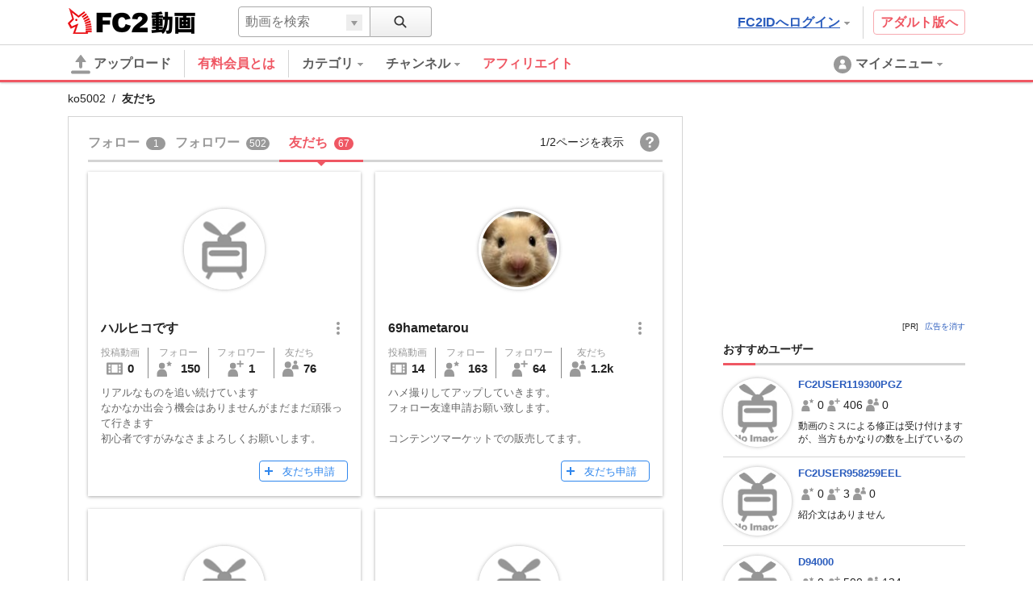

--- FILE ---
content_type: text/html; charset=UTF-8
request_url: https://video.fc2.com/account/17062618/friends
body_size: 23741
content:
<!DOCTYPE html><html lang="ja" data-version="2"><head prefix="og: http://ogp.me/ns# fb: http://ogp.me/ns/fb# article: http://ogp.me/ns/article#"><meta charset="utf-8"><meta name="author" content="FC2,inc" /><meta name="copyright" content="FC2,inc" /><meta http-equiv="X-UA-Compatible" content="IE=edge"><title>友だち - FC2動画</title><meta name="keywords" content="動画,動画検索,無料,ブログで使える,ビデオ,投稿,スマホ動画対応,変換"><meta name="referrer" content="always"><meta name="description" content="FC2動画は検索も視聴も無料の動画コンテンツ。誰でも投稿ができます。スマホで撮影したムービーも簡単アップロード。FC2ブログなど自分のサイトに設置もできます" /><meta name="referrer" content="always"><meta name="robots" content="INDEX,FOLLOW" /><meta name="viewport" content="width=device-width,initial-scale=1"><meta property="og:site_name" content="FC2動画"><meta property="og:type" content="website"><meta property="og:image" content="https://static.fc2.com/video/img/ogp/ogp_350x350.png"><meta name="referrer" content="always"><link rel="canonical" href="https://video.fc2.com/account/17062618/friends" /><meta http-equiv="x-dns-prefetch-control" content="on"><link rel="dns-prefetch" href="http://static.fc2.com"/><link rel="dns-prefetch" href="http://media.fc2.com"/><link rel="dns-prefetch" href="http://analyzer-img.fc2.com"/><link rel="dns-prefetch" href="http://video-thumbnail.fc2.com"/><link rel="dns-prefetch" href="http://video-thumbnail2.fc2.com"/><link rel="alternate" href="https://video.fc2.com/account/17062618/friends?lang=cn" hreflang="cn"/><link rel="alternate" href="https://video.fc2.com/account/17062618/friends?lang=de" hreflang="de"/><link rel="alternate" href="https://video.fc2.com/account/17062618/friends?lang=en" hreflang="en"/><link rel="alternate" href="https://video.fc2.com/account/17062618/friends?lang=es" hreflang="es"/><link rel="alternate" href="https://video.fc2.com/account/17062618/friends?lang=fr" hreflang="fr"/><link rel="alternate" href="https://video.fc2.com/account/17062618/friends?lang=id" hreflang="id"/><link rel="alternate" href="https://video.fc2.com/account/17062618/friends?lang=ja" hreflang="ja"/><link rel="alternate" href="https://video.fc2.com/account/17062618/friends?lang=ko" hreflang="ko"/><link rel="alternate" href="https://video.fc2.com/account/17062618/friends?lang=pt" hreflang="pt"/><link rel="alternate" href="https://video.fc2.com/account/17062618/friends?lang=ru" hreflang="ru"/><link rel="alternate" href="https://video.fc2.com/account/17062618/friends?lang=tw" hreflang="tw"/><link rel="alternate" href="https://video.fc2.com/account/17062618/friends?lang=vi" hreflang="vi"/><link rel="stylesheet" type="text/css" href="//static.fc2.com/video/css/u/bs/7acmXfmx5W4sPPLdldhdm.css"> <link rel="stylesheet" type="text/css" href="//static.fc2.com/share/css/u/cndxh7DE250z1fc.css"><link rel="stylesheet" type="text/css" href="//static.fc2.com/video/css/u/cm/7acmXfmx5W49_3bv3XZ3Y3aA.css"><link rel="stylesheet" type="text/css" href="//static.fc2.com/video/css/u/ind/7acmXfmx5W6d2TL4uyuwu1.css"><link rel="stylesheet" type="text/css" href="//static.fc2.com/video/css/u/ad/7acmXfmx5W4cnO7G7C7I.css"><link rel="shortcut icon" type="image/ico" href="//static.fc2.com/share/image/favicon.ico"><script>
(function(i,s,o,g,r,a,m){i['GoogleAnalyticsObject']=r;i[r]=i[r]||function(){(i[r].q=i[r].q||[]).push(arguments)},i[r].l=1*new Date();a=s.createElement(o), m=s.getElementsByTagName(o)[0];a.async=1;a.src=g;m.parentNode.insertBefore(a,m)})(window,document,'script','https://www.google-analytics.com/analytics.js','ga');
(function() { var trackingId, name = 'videofc2', configObject = {};
window._gaq = window._gaq || [];trackingId = 'UA-65429860-3';configObject['sampleRate'] = 2;configObject['name'] = name;
ga('create', trackingId, configObject);
ga('require', 'displayfeatures');
if(typeof ga.getAll !== 'function') ga.getAll = function(){ return []; };
typeof ga['getByName'] === 'function' ? ga.getByName(name).send('pageview') : ga(function() { ga.getByName(name).send('pageview'); });
})();
</script><link rel="alternate" href="ios-app://866843206/video.fc2.com"><!--[if lt IE 9]><script type="text/javascript" src="http://html5shim.googlecode.com/svn/trunk/html5.js"></script><![endif]--><meta http-equiv="x-pjax-version" content="cd14b93ee32f974449a4aff82f7692ec"><script type="text/javascript">window._fc2t = window._fc2t || [];</script><script type="text/javascript">window.FC2VideoObject=window.FC2VideoObject||[];window.FC2VideoObject.push(['ae', '6fdc2a8373e84c30df89200e5e8f66fb']);window.FC2VideoObject.push(['be', '']);</script></head><body ><div class="c-header u-fixed_navi" id="hohGahe9" data-version="2" data-rabel="header"><div class="c-header_main"><div class="l-contents"><h1 class="c-header_main_logo" style="position:relative;"><span class="c-logo-video-111"><a href="https://fc2.com/ja/" class="c-logo-video-111_ig" data-tk-event="click" data-tk-category="header-101-link">FC2</a><a href="//video.fc2.com/" class="c-logo-video-111_svs"><span class="c-logo-video-111_svsNm">動画</span></a></span></h1><div class="c-header_searchTab c-tooltip" role="menuitem" aria-labelledby="pobm6971b616635a3" data-autoclose="false"><a href="javascript:void(0)" class="c-header_searchTab_triger" aria-haspopup="true" id="pobm6971b616635a3"><svg style="display: none;" version="1.1" xmlns="http://www.w3.org/2000/svg" xmlns:xlink="http://www.w3.org/1999/xlink"><symbol id="PeGhoca9" viewBox="0 0 16 16"><path d="M15.236,13.906l-3.798-3.799c0.712-0.99,1.136-2.201,1.136-3.511c0-3.329-2.708-6.037-6.037-6.037S0.5,3.267,0.5,6.596s2.708,6.036,6.037,6.036c1.371,0,2.632-0.464,3.646-1.237l3.782,3.782c0.169,0.17,0.395,0.264,0.635,0.264s0.466-0.093,0.636-0.263s0.264-0.396,0.264-0.637S15.406,14.075,15.236,13.906z M2.214,6.596c0-2.384,1.939-4.323,4.323-4.323s4.323,1.939,4.323,4.323c0,2.383-1.939,4.322-4.323,4.322S2.214,8.979,2.214,6.596z"></path></symbol></svg><svg class="c-icon_sz-16 c-icon_cl-dark"><use xlink:href="#PeGhoca9"></use></svg></a><div class="c-tooltip-101_inner" aria-hidden="true" role="menu"><div class="c-tooltip_sec"><div class="c-input-searchbox-101" role="search" data-suggest-url="/movie_suggest.php"><form action="/search.php" method="get"><div class="c-input-searchbox-101_txt"><div class="c-input-searchbox-101_input"><input type="text" name="q" placeholder="" aria-autocomplete="inline" aria-owns="tcBs6971b6166362d" data-placeholder-content="動画を検索" data-placeholder-member="ユーザーを検索" value=""></div><div class="c-input-searchbox-101_hints"><ul class="c-list-106" id="tcBs6971b6166362d" aria-hidden="true"><li><a href="/search.php?q=<%= keyword %>&t=<%= type %>">&lt;%= keyword %&gt;</a></li></ul></div></div><div class="c-input-searchbox-101_btn"><button type="submit"><svg class="c-icon_sz-16 c-icon_cl-dark"><use xlink:href="#PeGhoca9"></use></svg></button><div class="c-input-searchbox-101_changeType"><a href="javascript:void(0)" id="tcBs6971b6166362d-t" class="c-input-searchbox-101_changeTypeBtn"><span></span></a><ul class="c-input-searchbox-101_typelist c-list-106" role="listbox" aria-hidden="true" aria-labelledby="tcBs6971b6166362d-t" aria-controls="tcBs6971b6166362d-h"><li><a href="javascript:void(0)" role="option" data-value="content">動画を検索</a></li><li><a href="javascript:void(0)" role="option" data-value="member">ユーザーを検索</a></li></ul><input type="hidden" name="t" value="content" id="tcBs6971b6166362d-h"></div></div></form></div></div></div></div><div class="c-header_main_side"><div class="c-header_main_adult"><a href="/a/?_tct=&d=2" data-tk-event="click" data-tk-category="header-101-link">アダルト版へ</a></div><div class="c-header_main_login c-tooltip"><div aria-label="menu inner"><a href="https://secure.id.fc2.com/?done=video&switch_language=ja" class="c-header_main_login_link tk" role="button" aria-haspopup="true" aria-label="login" aria-describedby="tXmL6971b616636a2" data-tk-event="click" data-tk-category="header-101-button" data-tk-label="login">FC2IDへログイン<svg style="display: none;" version="1.1" xmlns="http://www.w3.org/2000/svg" xmlns:xlink="http://www.w3.org/1999/xlink"><symbol id="1fac21a8" viewBox="0 0 8 8"><polygon points="7,2 6,2 5,2 4,2 3,2 2,2 1,2 1,3 2,3 2,4 3,4 3,5 4,5 4,6 5,6 5,5 6,5 6,4 7,4 7,3 8,3 8,2 "></polygon></symbol></svg><svg class="c-icon_sz-8 c-icon_cl-base ico-ArrowDrop"><use xlink:href="#1fac21a8"></use></svg></a><div id="tXmL6971b616636a2" class="c-tooltip-102_inner h-text-103" aria-hidden="true" role="tooltip"><div class="c-tooltip_sec"><p class="h-text-102">アカウントをお持ちの方は</p><span><a href="https://secure.id.fc2.com/?done=video&switch_language=ja" class="c-btn-101 btnSz-0">FC2IDへログイン</a></span></div><div class="c-tooltip_sec"><p class="h-text-102">まだ登録していませんか？</p><span><a href="https://secure.id.fc2.com/signup.php?ref=video" class="c-btn-102 btnSz-0">新規無料登録</a></span></div></div></div></div></div><div class="c-header_main_serach"><div class="c-input-searchbox-101" role="search" data-suggest-url="/movie_suggest.php"><form action="/search.php" method="get"><div class="c-input-searchbox-101_txt"><div class="c-input-searchbox-101_input"><input type="text" name="q" placeholder="" aria-autocomplete="inline" aria-owns="TeiB6971b61663720" data-placeholder-content="動画を検索" data-placeholder-member="ユーザーを検索" value=""></div><div class="c-input-searchbox-101_hints"><ul class="c-list-106" id="TeiB6971b61663720" aria-hidden="true"><li><a href="/search.php?q=<%= keyword %>&t=<%= type %>">&lt;%= keyword %&gt;</a></li></ul></div></div><div class="c-input-searchbox-101_btn"><button type="submit"><svg class="c-icon_sz-16 c-icon_cl-dark"><use xlink:href="#PeGhoca9"></use></svg></button><div class="c-input-searchbox-101_changeType"><a href="javascript:void(0)" id="TeiB6971b61663720-t" class="c-input-searchbox-101_changeTypeBtn"><span></span></a><ul class="c-input-searchbox-101_typelist c-list-106" role="listbox" aria-hidden="true" aria-labelledby="TeiB6971b61663720-t" aria-controls="TeiB6971b61663720-h"><li><a href="javascript:void(0)" role="option" data-value="content">動画を検索</a></li><li><a href="javascript:void(0)" role="option" data-value="member">ユーザーを検索</a></li></ul><input type="hidden" name="t" value="content" id="TeiB6971b61663720-h"></div></div></form></div></div></div></div><div class="c-header_menus"><div class="l-contents"><div class="c-header_menus_upload"><a href="/upcontent_up"><svg style="display: none;" version="1.1" xmlns="http://www.w3.org/2000/svg" xmlns:xlink="http://www.w3.org/1999/xlink"><symbol id="uTh2iech" viewBox="0 0 16 16"><g><path d="M12.3,5.4L8.4,0.2C8.2-0.1,7.8,0,7.6,0.3L3.7,5.4C3.4,5.8,3.7,6,4.1,6h2.6v3.9c0,0.7,0.6,1.3,1.3,1.3c0.7,0,1.3-0.6,1.3-1.3V6h2.6C12.3,6,12.6,5.8,12.3,5.4z"></path><path d="M14.7,15.7H1.3c-0.7,0-1.3-0.6-1.3-1.3v0C0,13.6,0.6,13,1.3,13h13.3c0.7,0,1.3,0.6,1.3,1.3v0C16,15.1,15.4,15.7,14.7,15.7z"></path></g></symbol></svg><svg class="c-icon_sz-24 c-icon_cl-base"><use xlink:href="#uTh2iech"></use></svg>アップロード</a></div><div class="c-header_menus_cont"><ul><li class="c-tooltip" style="border-right: 1px solid #d4d4d4;margin-right: 16px;"><a href="/lead/premium/?t=p&utm_source=videofc2&utm_medium=bj5C&utm_content=menu.header" class="m-header_menus_cont_item tk c-label-110" style="margin-right: 16px;"><span class="c-text-110" style="color: #ef5763;font-weight: bold;font-size: 16px;">有料会員とは</span></a></li><li class="c-tooltip" role="menuitem" aria-labelledby="xtIf6971b616637cf-1" data-autoclose="false"><a href="/list_catlist_thumb/" class="c-header_menus_cont_item tk" id="xtIf6971b616637cf-1" aria-haspopup="true" data-tk-event="click" data-tk-category="header-101-button" data-tk-label="category"><span>カテゴリ<svg class="c-icon_sz-8 c-icon_cl-base ico-ArrowDrop"><use xlink:href="#1fac21a8"></use></svg></span></a><div class="c-tooltip-103_inner" aria-hidden="true" role="menu"><div aria-label="menu inner"><div class="c-tooltip_sec menu-cat"><ul class="c-tooltip_linkList"><li><a href="/search/video/?category_id=7">家族 ほのぼの くらし</a></li><li><a href="/search/video/?category_id=5">動物 ペット</a></li><li><a href="/search/video/?category_id=35">イベント 祭 パーティ</a></li><li><a href="/search/video/?category_id=33">料理 グルメ スイーツ</a></li><li><a href="/search/video/?category_id=3">音楽 ライブステージ</a></li><li><a href="/search/video/?category_id=11">ゲーム CG</a></li><li><a href="/search/video/?category_id=1">学習 教育 レッスン</a></li><li><a href="/search/video/?category_id=8">スポーツ アウトドア</a></li><li><a href="/search/video/?category_id=12">車 バイク 電車 乗り物</a></li><li><a href="/search/video/?category_id=4">ニュース 時事 ブログ</a></li><li><a href="/search/video/?category_id=13">生活 郷土 風物 地域</a></li><li><a href="/search/video/?category_id=6">旅行 名所 観光</a></li><li><a href="/search/video/?category_id=14">趣味 サークル活動</a></li><li><a href="/search/video/?category_id=9">健康 美容 ヘルス 医療</a></li><li><a href="/search/video/?category_id=39">DTM ボーカロイド</a></li><li><a href="/search/video/?category_id=38">やってみた 試してみた</a></li><li><a href="/search/video/?category_id=37">コスプレ コミケ 同人</a></li><li><a href="/search/video/?category_id=46">ライブ</a></li><li><a href="/search/video/?category_id=50">FC2スナップ動画</a></li><li><a href="/search/video/?category_id=15">その他</a></li></ul><a href="/list_catlist_thumb/" style="display: block;clear: both;font-size: 13px;padding-left: 1em;text-decoration: underline;">カテゴリ一覧</a></div><div class="c-tooltip_sec"><ul class="c-tooltip_linkList"><li><a href="/ranking/">総合ランキング</a></li><li><a href="/ranking/category/">カテゴリ別ランキング</a></li></ul></div></div></div></li><li class="c-tooltip" role="menuitem" aria-labelledby="xtIf6971b616637cf-2" data-autoclose="false"><a href="/channel/" class="c-header_menus_cont_item tk" id="xtIf6971b616637cf-2" aria-haspopup="true" data-tk-event="click" data-tk-category="header-101-button" data-tk-label="channel"><span> チャンネル<svg class="c-icon_sz-8 c-icon_cl-base ico-ArrowDrop"><use xlink:href="#1fac21a8"></use></svg></span></a><div class="c-tooltip-103_inner" aria-hidden="true" role="menu"><div aria-label="menu inner"><div class="c-tooltip_sec menu-chnl"><ul class="c-tooltip_linkList"><li><a href="/channel/horror/"><span class="icon"><img src="https://video2-thumbnail2.fc2.com/up/channel/8/9/1098/5-5568.jpg?1661306621" width="24" height="24"></span><span>ホラーチャンネル</span></a></li><li><a href="/channel/trader_k/"><span class="icon"><img src="https://video2-thumbnail2.fc2.com/up/channel/9/7/779/5-4040.jpg?1520737327" width="24" height="24"></span><span>Trader.Kのトレードチャンネル</span></a></li><li><a href="/channel/1000dain/"><span class="icon"><img src="https://video2-thumbnail2.fc2.com/up/channel/1/4/141/5-599.jpg?1467904586" width="24" height="24"></span><span>一問一答チャレンジ！ ＆　アイドル一問一答！</span></a></li><li><a href="/channel/yukaina/"><span class="icon"><img src="https://video2-thumbnail2.fc2.com/up/channel/9/2/329/5-1623.jpg?1467904626" width="24" height="24"></span><span>ゆかいなどうぶつたち</span></a></li><li><a href="/channel/sfmind/"><span class="icon"><img src="https://video2-thumbnail2.fc2.com/up/channel/0/9/290/5-1413.jpg?1467904626" width="24" height="24"></span><span>遊山直奇のホラーゾーン</span></a></li></ul></div><div class="c-tooltip_sec"><ul class="c-tooltip_linkList"><li><a href="/channel/">チャンネル一覧</a></li></ul></div></div></div></li><a href="/lead/affiliate/?t=p&utm_source=videofc2&utm_medium=page&utm_content=menu.header" class="m-header_menus_cont_item tk c-label-110" style="margin-right: 16px;"><span class="c-text-110" style="color: #ef5763;font-weight: bold;font-size: 16px;">アフィリエイト</span></a></ul></div><div class="c-tooltip c-header_menus_mymenu" role="menuitem" aria-labelledby="QgCW6971b61663b14" data-autoclose="false"><a href="javascript:void(0)" aria-haspopup="true" id="QgCW6971b61663b14"><svg style="display: none;" version="1.1" xmlns="http://www.w3.org/2000/svg" xmlns:xlink="http://www.w3.org/1999/xlink"><symbol id="861c77ib" viewBox="0 0 24 24"><g><path d="M12,1C5.925,1,1,5.925,1,12c0,6.075,4.925,11,11,11s11-4.925,11-11C23,5.925,18.075,1,12,1z M12,5.567c1.619,0,2.931,1.312,2.931,2.931c0,1.618-1.312,2.93-2.931,2.93s-2.931-1.312-2.931-2.93C9.069,6.879,10.381,5.567,12,5.567zM11.561,11.82c3.94,0,4.939,1.79,4.939,5.662v0.08h-9v-0.08c0-3.887,1.029-5.662,4.938-5.662"></path></g></symbol></svg><svg class="c-icon_sz-24 c-icon_cl-base"><use xlink:href="#861c77ib"></use></svg><span class="h-hidden-tab">マイメニュー<svg class="c-icon_sz-8 c-icon_cl-base ico-ArrowDrop"><use xlink:href="#1fac21a8"></use></svg></span></a><div id="" class="c-tooltip-101_inner" aria-hidden="true" role="menu"><div aria-label="menu inner"><div class="c-tooltip_sec"><p>この機能は<a href="https://secure.id.fc2.com/signup.php?ref=video" class="h-text-102">新規登録</a>もしくは<a href="https://secure.id.fc2.com/?done=video&switch_language=ja" class="h-text-102">ログイン</a>ですぐにご利用いただけます。</p></div><div class="c-tooltip_sec"><p>アカウントをお持ちの方は</p><span><a href="https://secure.id.fc2.com/?done=video&switch_language=ja" class="c-btn-101 btnSz-0">FC2IDへログイン</a></span></div><div class="c-tooltip_sec"><p>まだ登録していませんか？</p><span><a href="https://secure.id.fc2.com/signup.php?ref=video" class="c-btn-102 btnSz-0">新規無料登録</a></span></div></div></div></div></div><div class="c-loading-pjhd" aria-hidden="false" data-pjx-loading><div class="c-loading-pjhd_inner" role="progressbar" aria-valuenow="0" aria-valuemin="0" aria-valuemax="1"></div></div></div></div><link rel="stylesheet" href="//static.fc2.com/video/css/u/fr/7acmXfmx5W5t_zZv75eXO7G7C7M.css"><script type="text/javascript" src="//static.fc2.com/video/js/u/ac/4Y7cOPHv67ulubfs2b_92N2F2I.js" async></script><div class="u-fixed-contents"><div class="l-contents"><div class="c-bCrumbs"><span><a href="/account/17062618">ko5002</a></span><span>友だち</span></div></div>        <div class="c-ad-103"></div>
<div class="cntnt l-contents"><div class="clmn-main" id="pjx-follow"><div class="members"><script data-confirm-block-message="<%= name %>さんをブロックしますか？"></script><div class="c-tab-105"><div class="c-tab-105_wrapper"><nav class="c-tab-105_nav"><ul class="c-tab-105_list"><li aria-selected="false"><a href="/account/17062618/following" data-pjx="pjx-follow"><span>フォロー</span><span class="counter">1</span></a></li><li aria-selected="false"><a href="/account/17062618/followers" data-pjx="pjx-follow"><span>フォロワー</span><span class="counter">502</span></a></li><li aria-selected="true"><a href="/account/17062618/friends" data-pjx="pjx-follow"><span>友だち</span><span class="counter">67</span></a></li></ul><button class="c-tab-105_aroundBtn prev" aria-disabled="true" data-btn="moveTabLeft"><svg style="display: none;" version="1.1" xmlns="http://www.w3.org/2000/svg" xmlns:xlink="http://www.w3.org/1999/xlink"><symbol id="e6c4b68c" viewBox="0 560 40 40"><polygon points="27,600 32,595 17,580 32,565 27,560 7,580 7,580 "></polygon></symbol></svg><svg class="c-icon_sz-16 c-icon_cl-dark ico-ArrowLeft"><use xlink:href="#e6c4b68c"></use></svg></button><button class="c-tab-105_aroundBtn next" aria-disabled="true" data-btn="moveTabRight"><svg style="display: none;" version="1.1" xmlns="http://www.w3.org/2000/svg" xmlns:xlink="http://www.w3.org/1999/xlink"><symbol id="f7073e19" viewBox="0 560 40 40"><polygon points="13,560 8,565 23,580 8,595 13,600 33,580 33,580 "></polygon></symbol></svg><svg class="c-icon_sz-16 c-icon_cl-dark ico-ArrowRight"><use xlink:href="#f7073e19"></use></svg></button></nav></div><div class="c-tab-105_info"><div class="item">1/2ページを表示</div><div class="item"><div class="helpIcon"><a href="//help.fc2.com/video/manual/group10/148/ja?nc=1" target="_blank"><svg style="display: none;" version="1.1" xmlns="http://www.w3.org/2000/svg" xmlns:xlink="http://www.w3.org/1999/xlink"><symbol id="Ceipho8n" viewBox="0 0 16 16"><path d="M8,0C3.582,0,0,3.582,0,8s3.582,8,8,8s8-3.582,8-8S12.418,0,8,0z M9.033,12.445H7.121v-1.663h1.912V12.445zM10.856,7.278c-0.161,0.208-0.472,0.472-0.932,0.794L9.473,8.389c-0.247,0.173-0.41,0.374-0.491,0.604C8.931,9.14,8.902,9.366,8.898,9.673H7.165c0.026-0.648,0.094-1.097,0.204-1.344C7.48,8.082,7.765,7.796,8.224,7.474l0.466-0.328c0.153-0.104,0.276-0.217,0.37-0.339c0.17-0.211,0.255-0.443,0.255-0.696c0-0.292-0.095-0.558-0.284-0.797s-0.535-0.36-1.037-0.36c-0.493,0-0.843,0.148-1.049,0.443s-0.31,0.603-0.31,0.921H4.786C4.838,5.224,5.262,4.449,6.06,3.992c0.503-0.292,1.121-0.438,1.854-0.438c0.963,0,1.764,0.207,2.401,0.622c0.637,0.415,0.955,1.028,0.955,1.842C11.271,6.517,11.133,6.937,10.856,7.278z"/></symbol></svg><svg class="c-icon_sz-24 c-icon_cl-base"><use xlink:href="#Ceipho8n"></use></svg></a><div class="c-floatTooltip-103 tp103-black">ヘルプ</div></div></div></div></div><div class="msgWrapper"><div class="c-alert-201 atnton" role="alert" aria-hidden="true" data-notice="error"><span class="c-alert-201_message"><span class="icon"><svg style="display: none;" version="1.1" xmlns="http://www.w3.org/2000/svg" xmlns:xlink="http://www.w3.org/1999/xlink"><symbol id="dc8ad69e" viewBox="0 0 24 24"><g><path d="M12,0C5.373,0,0,5.373,0,12c0,6.627,5.373,12,12,12s12-5.373,12-12C24,5.373,18.627,0,12,0z M13.843,5l-0.499,10h-2.58L10.243,5H13.843z M12.054,20c-1.177,0-1.961-0.85-1.961-1.983c0-1.155,0.807-1.983,1.961-1.983s1.918,0.828,1.939,1.983C13.992,19.15,13.23,20,12.054,20z"/></g></symbol></svg><svg class="c-icon_sz-16 c-icon_cl-attention" style=""><use xlink:href="#dc8ad69e"></use></svg></span><span class="text">エラー：しばらくしてから再度お試しください。</span></span></div><div class="c-alert-201 info" role="alert" aria-hidden="true" data-notice-block="unblock"><span class="c-alert-201_message"><span class="icon"><svg style="display: none;" version="1.1" xmlns="http://www.w3.org/2000/svg" xmlns:xlink="http://www.w3.org/1999/xlink"><symbol id="yoo8Voos" viewBox="0 0 16 16"><polygon points="13,1.1 6.1,8.5 2.9,5.1 0,8.3 6.2,14.9 16,4.4 "/></symbol></svg><svg class="c-icon_sz-16 c-icon_cl-information"><use xlink:href="#yoo8Voos"></use></svg></span><span class="text" data-msg="unblock"><%= name %>さんのブロックを解除しました。</span></span></div><div class="c-alert-201 info" role="alert" aria-hidden="true" data-notice-block="block"><span class="c-alert-201_message"><span class="icon"><svg style="display: none;" version="1.1" xmlns="http://www.w3.org/2000/svg" xmlns:xlink="http://www.w3.org/1999/xlink"><symbol id="wqjLS9VM" viewBox="0 0 24 24"><path d="M12,0C5.373,0,0,5.373,0,12c0,6.627,5.373,12,12,12c6.627,0,12-5.373,12-12C24,5.373,18.627,0,12,0z M3,12c0-1.941,0.624-3.735,1.672-5.206l12.534,12.534C15.735,20.376,13.941,21,12,21C7.037,21,3,16.963,3,12z M19.328,17.206L6.794,4.672C8.265,3.624,10.059,3,12,3c4.963,0,9,4.037,9,9C21,13.941,20.376,15.735,19.328,17.206z"/></symbol></svg><svg class="c-icon_sz-16 c-icon_cl-information"><use xlink:href="#wqjLS9VM"></use></svg></span><span class="text" data-msg="block"><%= name %>さんをブロックしました。</span></span><button type="button" class="c-alert-201_help action" data-btn="cancelBlock"><span>取消す</span><svg style="display: none;" version="1.1" xmlns="http://www.w3.org/2000/svg" xmlns:xlink="http://www.w3.org/1999/xlink"><symbol id="dai7AiV9" viewBox="0 0 24 24"><path d="M13.885,12l9.724-9.724c0.521-0.521,0.521-1.365,0-1.885s-1.365-0.521-1.885,0L12,10.115L2.276,0.391c-0.521-0.521-1.365-0.521-1.885,0s-0.521,1.365,0,1.885L10.115,12l-9.724,9.724c-0.521,0.521-0.521,1.365,0,1.885C0.651,23.87,0.992,24,1.333,24s0.682-0.13,0.943-0.391L12,13.885l9.724,9.724C21.984,23.87,22.326,24,22.667,24c0.341,0,0.682-0.13,0.943-0.391c0.521-0.521,0.521-1.365,0-1.885L13.885,12z"/></symbol></svg><svg class="c-icon_sz-10 c-icon_cl-information ico-Cross"><use xlink:href="#dai7AiV9"></use></svg></button></div><div class="c-alert-201 info" role="alert" aria-hidden="true" data-notice="acceptFriend"><span class="c-alert-201_message"><span class="icon"><svg class="c-icon_sz-16 c-icon_cl-information"><use xlink:href="#yoo8Voos"></use></svg></span><span class="text" data-msg="acceptFriend"><%= name %>さんを友だちに追加しました。</span></span></div><div class="c-alert-201 info" role="alert" aria-hidden="true" data-notice="refuseFriend"><span class="c-alert-201_message"><span class="icon"><svg class="c-icon_sz-16 c-icon_cl-information"><use xlink:href="#wqjLS9VM"></use></svg></span><span class="text" data-msg="refuseFriend"><%= name %>さんの申請を拒否しました。</span></span></div></div><div class="usersWrapper" ><div class="c-loading-101" aria-hidden="true" aria-label="loading" data-loading="pjax"><div class="loading" aria-hidden="false"></div></div><ul class="users"><li class="user"><div class="c-card-user"><div class="c-card-user_inner"><div class="c-card-user_statusBlk"></div><div class="c-card-user_thumb"><a href="/account/48942191"><div class="c-image-101_image" style="background-image: url( //static.fc2.com/video/img/no_image_cr.png );"></div></a></div><div class="c-card-user_ttl"><div class="c-card-user_name"><a href="/account/48942191">ハルヒコです</a></div><div class="c-boxList_subMenu" data-submenu-conponent="member" data-member-id="48942191" data-member-name="ハルヒコです"><div class="c-subMenu-modal_wrap"><button type="button" class="c-btn-svg16" data-btn="display"><svg style="display: none;" version="1.1" xmlns="http://www.w3.org/2000/svg" xmlns:xlink="http://www.w3.org/1999/xlink"><symbol id="slK05t67" viewBox="0 0 16 16"><g><circle class="st0" cx="8" cy="2" r="2"></circle><circle class="st0" cx="8" cy="8" r="2"></circle><circle class="st0" cx="8" cy="14" r="2"></circle></g></symbol></svg><svg class="c-icon_sz-16 c-icon_cl-base"><use xlink:href="#slK05t67"></use></svg></button><div class="c-subMenu-modal" aria-hidden="true" data-submenu="member"><div class="c-subMenu-modal_item"><div class="parts-subMenu"><ul class="list-subMenu--link"><li><a href="/sendmsg_form.php?kobj_mb_id=48942191&mode=add" target="_blank" data-button-name="message"><svg style="display: none;" version="1.1" xmlns="http://www.w3.org/2000/svg" xmlns:xlink="http://www.w3.org/1999/xlink"><symbol id="ahTh6cai" viewBox="0 0 16 16"><g><polygon points="8,4 0,4 0,6 8,10.7 16,6 16,4 	"/><polygon points="0,7.5 0,16 8,16 16,16 16,7.5 8,12.2 	"/></g></symbol></svg><svg class="c-icon_sz-20 c-icon_cl-base"><use xlink:href="#ahTh6cai"></use></svg>メッセージを送る</a></li><li aria-hidden="true"><button type="button" data-btn="block"><svg class="c-icon_sz-20 c-icon_cl-accent"><use xlink:href="#wqjLS9VM"></use></svg><span class="accent">ブロック</a></span></li></ul></div></div></div></div></div></div><div class="c-card-user_info"><ul class="c-card-user_byNumbers"><li class="each"><a href="/account/48942191/content" style="color:inherit;"><span class="each_ttl">投稿動画</span><div class="each_btm"><span class="each_btm_icon"><svg style="display: none;" version="1.1" xmlns="http://www.w3.org/2000/svg" xmlns:xlink="http://www.w3.org/1999/xlink"><symbol id="87r0mBVq" viewBox="0 0 16 16"><g><rect x="2" y="4" fill="none" width="2" height="2"/><rect x="2" y="7" fill="none" width="2" height="2"/><rect x="2" y="10" fill="none" width="2" height="2"/><rect x="5" y="4" fill="none" width="6" height="8"/><path d="M0,3v10c0,0.552,0.448,1,1,1h14c0.552,0,1-0.448,1-1V3c0-0.552-0.448-1-1-1H1C0.448,2,0,2.448,0,3z M4,12H2v-2h2V12z M4,9H2V7h2V9z M4,6H2V4h2V6z M11,12H5V4h6V12z M14,12h-2v-2h2V12z M14,9h-2V7h2V9z M14,6h-2V4h2V6z"/></g></symbol></svg><svg class="c-icon_sz-20 c-icon_cl-base"><use xlink:href="#87r0mBVq"></use></svg></span><span class="each_btm_number">0</span></div></a></li><li class="each"><a href="/account/48942191/following" style="color:inherit;"><span class="each_ttl">フォロー</span><div class="each_btm"><span class="each_btm_icon"><svg style="display: none;" version="1.1" xmlns="http://www.w3.org/2000/svg" xmlns:xlink="http://www.w3.org/1999/xlink"><symbol id="QDf53MC6" viewBox="0 0 16 16"><g><path d="m12.5.3.9 1.9 2 .2-1.5 1.4.4 2-1.8-.9-1.8.9.4-2-1.5-1.4 2-.2z"/><g><path d="M5.7,8.6H4.8c-3,0-4.5,2.5-4.5,5.5v1.4c0,0.3,0.2,0.5,0.5,0.5h9.1c0.3,0,0.5-0.2,0.5-0.5v-1.4C10.2,11.1,8.8,8.6,5.7,8.6z"/><circle cx="5.3" cy="5.2" r="3"/></g></g></symbol></svg><svg class="c-icon_sz-20 c-icon_cl-base"><use xlink:href="#QDf53MC6"></use></svg>
</span><span class="each_btm_number" >150</span></div></a></li><li class="each"><a href="/account/48942191/followers" style="color:inherit;"><span class="each_ttl">フォロワー</span><div class="each_btm"><span class="each_btm_icon"><svg style="display: none;" version="1.1" xmlns="http://www.w3.org/2000/svg" xmlns:xlink="http://www.w3.org/1999/xlink"><symbol id="iYu8lK70" viewBox="0 0 16 16"><g><polygon class="st0" points="13.2,2.5 13.2,0 11.8,0 11.8,2.5 9.2,2.5 9.2,4 11.8,4 11.8,6.5 13.2,6.5 13.2,4 15.8,4 15.8,2.5 	"/><g><path d="M5.7,8.6H4.8c-3,0-4.5,2.5-4.5,5.5v1.4c0,0.3,0.2,0.5,0.5,0.5h9.1c0.3,0,0.5-0.2,0.5-0.5v-1.4C10.2,11.1,8.8,8.6,5.7,8.6z"/><circle cx="5.3" cy="5.2" r="3"/></g></g></symbol></svg><svg class="c-icon_sz-20 c-icon_cl-base"><use xlink:href="#iYu8lK70"></use></svg></span><span class="each_btm_number" >1</span></div></a></li><li class="each"><a href="/account/48942191/friends" style="color:inherit;"><span class="each_ttl">友だち</span><div class="each_btm"><span class="each_btm_icon"><svg style="display: none;" version="1.1" xmlns="http://www.w3.org/2000/svg" xmlns:xlink="http://www.w3.org/1999/xlink"><symbol id="ol0pUUis" viewBox="0 0 16 16"><g><g><path d="M5.9,8h-1C1.6,8,0,10.7,0,14l0,1.5C0,15.8,0.2,16,0.5,16h9.8c0.3,0,0.5-0.2,0.5-0.5V14C10.8,10.7,9.2,8,5.9,8z"/><circle cx="5.4" cy="4.2" r="3.2"/></g><g><path d="M13,4h-0.6c-1.9,0-3,1.6-3,3.5v0.8c0,0.2,0.1,0.3,0.3,0.3h5.9c0.2,0,0.3-0.1,0.3-0.3V7.5C16,5.6,15,4,13,4z"/><circle class="st0" cx="12.8" cy="1.9" r="1.9"/></g></g></symbol></svg><svg class="c-icon_sz-20 c-icon_cl-base"><use xlink:href="#ol0pUUis"></use></svg></span><span class="each_btm_number">76</span></div></a></li></ul></div><div class="c-card-user_desc">リアルなものを追い続けています<br />なかなか出会う機会はありませんがまだまだ頑張って行きます<br />初心者ですがみなさまよろしくお願いします。<br /></div><div class="c-card-user_tool"><div data-videofc2-friend-id="48942191" data-lang="ja" data-type="102" data-width="110" data-height="26"></div></div></div></div></li><li class="user"><div class="c-card-user"><div class="c-card-user_inner"><div class="c-card-user_statusBlk"></div><div class="c-card-user_thumb"><a href="/account/71781240"><div class="c-image-101_image" style="background-image: url( https://video2-thumbnail2.fc2.com/up/member/40/12/mb_pict_71781240.jpg?20210320002316 );"></div></a></div><div class="c-card-user_ttl"><div class="c-card-user_name"><a href="/account/71781240">69hametarou</a></div><div class="c-boxList_subMenu" data-submenu-conponent="member" data-member-id="71781240" data-member-name="69hametarou"><div class="c-subMenu-modal_wrap"><button type="button" class="c-btn-svg16" data-btn="display"><svg class="c-icon_sz-16 c-icon_cl-base"><use xlink:href="#slK05t67"></use></svg></button><div class="c-subMenu-modal" aria-hidden="true" data-submenu="member"><div class="c-subMenu-modal_item"><div class="parts-subMenu"><ul class="list-subMenu--link"><li><a href="/sendmsg_form.php?kobj_mb_id=71781240&mode=add" target="_blank" data-button-name="message"><svg class="c-icon_sz-20 c-icon_cl-base"><use xlink:href="#ahTh6cai"></use></svg>メッセージを送る</a></li><li aria-hidden="true"><button type="button" data-btn="block"><svg class="c-icon_sz-20 c-icon_cl-accent"><use xlink:href="#wqjLS9VM"></use></svg><span class="accent">ブロック</a></span></li></ul></div></div></div></div></div></div><div class="c-card-user_info"><ul class="c-card-user_byNumbers"><li class="each"><a href="/account/71781240/content" style="color:inherit;"><span class="each_ttl">投稿動画</span><div class="each_btm"><span class="each_btm_icon"><svg class="c-icon_sz-20 c-icon_cl-base"><use xlink:href="#87r0mBVq"></use></svg></span><span class="each_btm_number">14</span></div></a></li><li class="each"><a href="/account/71781240/following" style="color:inherit;"><span class="each_ttl">フォロー</span><div class="each_btm"><span class="each_btm_icon"><svg class="c-icon_sz-20 c-icon_cl-base"><use xlink:href="#QDf53MC6"></use></svg>
</span><span class="each_btm_number" >163</span></div></a></li><li class="each"><a href="/account/71781240/followers" style="color:inherit;"><span class="each_ttl">フォロワー</span><div class="each_btm"><span class="each_btm_icon"><svg class="c-icon_sz-20 c-icon_cl-base"><use xlink:href="#iYu8lK70"></use></svg></span><span class="each_btm_number" >64</span></div></a></li><li class="each"><a href="/account/71781240/friends" style="color:inherit;"><span class="each_ttl">友だち</span><div class="each_btm"><span class="each_btm_icon"><svg class="c-icon_sz-20 c-icon_cl-base"><use xlink:href="#ol0pUUis"></use></svg></span><span class="each_btm_number">1.2k</span></div></a></li></ul></div><div class="c-card-user_desc">ハメ撮りしてアップしていきます。<br />フォロー友達申請お願い致します。<br /><br />コンテンツマーケットでの販売してます。<br />https://contents.fc2.com/users/69hametarou/<br />数量限定500円から徐々に値上げしていきます。<br /><br />気に入って頂いた動画があったらお早めにご購入お願い致します。<br />Twitter：69hametarou<br /></div><div class="c-card-user_tool"><div data-videofc2-friend-id="71781240" data-lang="ja" data-type="102" data-width="110" data-height="26"></div></div></div></div></li><li class="user"><div class="c-card-user"><div class="c-card-user_inner"><div class="c-card-user_statusBlk"></div><div class="c-card-user_thumb"><a href="/account/78851057"><div class="c-image-101_image" style="background-image: url( //static.fc2.com/video/img/no_image_cr.png );"></div></a></div><div class="c-card-user_ttl"><div class="c-card-user_name"><a href="/account/78851057">Business.sites</a></div><div class="c-boxList_subMenu" data-submenu-conponent="member" data-member-id="78851057" data-member-name="Business.sites"><div class="c-subMenu-modal_wrap"><button type="button" class="c-btn-svg16" data-btn="display"><svg class="c-icon_sz-16 c-icon_cl-base"><use xlink:href="#slK05t67"></use></svg></button><div class="c-subMenu-modal" aria-hidden="true" data-submenu="member"><div class="c-subMenu-modal_item"><div class="parts-subMenu"><ul class="list-subMenu--link"><li><a href="/sendmsg_form.php?kobj_mb_id=78851057&mode=add" target="_blank" data-button-name="message"><svg class="c-icon_sz-20 c-icon_cl-base"><use xlink:href="#ahTh6cai"></use></svg>メッセージを送る</a></li><li aria-hidden="true"><button type="button" data-btn="block"><svg class="c-icon_sz-20 c-icon_cl-accent"><use xlink:href="#wqjLS9VM"></use></svg><span class="accent">ブロック</a></span></li></ul></div></div></div></div></div></div><div class="c-card-user_info"><ul class="c-card-user_byNumbers"><li class="each"><a href="/account/78851057/content" style="color:inherit;"><span class="each_ttl">投稿動画</span><div class="each_btm"><span class="each_btm_icon"><svg class="c-icon_sz-20 c-icon_cl-base"><use xlink:href="#87r0mBVq"></use></svg></span><span class="each_btm_number">8</span></div></a></li><li class="each"><a href="/account/78851057/following" style="color:inherit;"><span class="each_ttl">フォロー</span><div class="each_btm"><span class="each_btm_icon"><svg class="c-icon_sz-20 c-icon_cl-base"><use xlink:href="#QDf53MC6"></use></svg>
</span><span class="each_btm_number" >7</span></div></a></li><li class="each"><a href="/account/78851057/followers" style="color:inherit;"><span class="each_ttl">フォロワー</span><div class="each_btm"><span class="each_btm_icon"><svg class="c-icon_sz-20 c-icon_cl-base"><use xlink:href="#iYu8lK70"></use></svg></span><span class="each_btm_number" >1.8k</span></div></a></li><li class="each"><a href="/account/78851057/friends" style="color:inherit;"><span class="each_ttl">友だち</span><div class="each_btm"><span class="each_btm_icon"><svg class="c-icon_sz-20 c-icon_cl-base"><use xlink:href="#ol0pUUis"></use></svg></span><span class="each_btm_number">921</span></div></a></li></ul></div><div class="c-card-user_desc">Follow me<br /><br />https://dausel.co/4JUtfZ<br /><br />t.ly/XMSO<br />t.ly/dp8f<br />t.ly/wU1g<br /><br />https://dausel.co/KEyQex<br />https://ogy.de/h1ts<br />If you see my video from pamelakim.wixsite don't search on the web another method because that is new and most important is cheap ONLY $ 69.99/month with  200 T space and unlimited visitors/all sites in your hosting account.<br />Contact me<br /><br />http://t.ly/04V7<br />https://al.ly/<br />http://t.ly/9LBn<br /><br />For my Friends after for my Followers and for Advanced users<br />https://www.microsoftedgeinsider.com/en-us/download<br />http://t.ly/ud6w<br />https://t.me/trnup_bot?start=04157303740<br />https://t.ly/UVG3<br /><br /><br />If you have money for best porn sites try that:<br />https://1th.me/wAqYt<br />https://u.nu/f3rgd<br />https://1th.me/tqOEt<br /><br />My gift for your PC  LIFETIME<br />https://www.youtube.com/watch?v=kHoEZYRIrcA<br />export file<br />t.ly/f8wh<br />t.ly/8re5<br />t.ly/Vrxt<br /><br /><br />Don't buy that:<br />https://twtr.to/HsKc<br />I have ULTIMATE offer<br />https://pamelakim.wixsite.com/webdesign/miners<br />https://t.ly/3AYH<br /><br /><br /><br /><br /><br /><br /><br /><br /><br /><br /><br /><br /><br /><br /><br /><br /><br /><br /><br /><br /><br /><br /><br /><br /><br /><br /><br /><br /><br /><br /><br /><br /><br /><br /><br />Best Regards!</div><div class="c-card-user_tool"><div data-videofc2-friend-id="78851057" data-lang="ja" data-type="102" data-width="110" data-height="26"></div></div></div></div></li><li class="user"><div class="c-card-user"><div class="c-card-user_inner"><div class="c-card-user_statusBlk"></div><div class="c-card-user_thumb"><a href="/account/88159961"><div class="c-image-101_image" style="background-image: url( //static.fc2.com/video/img/no_image_cr.png );"></div></a></div><div class="c-card-user_ttl"><div class="c-card-user_name"><a href="/account/88159961">未設定</a></div><div class="c-boxList_subMenu" data-submenu-conponent="member" data-member-id="88159961" data-member-name="未設定"><div class="c-subMenu-modal_wrap"><button type="button" class="c-btn-svg16" data-btn="display"><svg class="c-icon_sz-16 c-icon_cl-base"><use xlink:href="#slK05t67"></use></svg></button><div class="c-subMenu-modal" aria-hidden="true" data-submenu="member"><div class="c-subMenu-modal_item"><div class="parts-subMenu"><ul class="list-subMenu--link"><li><a href="/sendmsg_form.php?kobj_mb_id=88159961&mode=add" target="_blank" data-button-name="message"><svg class="c-icon_sz-20 c-icon_cl-base"><use xlink:href="#ahTh6cai"></use></svg>メッセージを送る</a></li><li aria-hidden="true"><button type="button" data-btn="block"><svg class="c-icon_sz-20 c-icon_cl-accent"><use xlink:href="#wqjLS9VM"></use></svg><span class="accent">ブロック</a></span></li></ul></div></div></div></div></div></div><div class="c-card-user_info"><ul class="c-card-user_byNumbers"><li class="each"><a href="/account/88159961/content" style="color:inherit;"><span class="each_ttl">投稿動画</span><div class="each_btm"><span class="each_btm_icon"><svg class="c-icon_sz-20 c-icon_cl-base"><use xlink:href="#87r0mBVq"></use></svg></span><span class="each_btm_number">0</span></div></a></li><li class="each"><a href="/account/88159961/following" style="color:inherit;"><span class="each_ttl">フォロー</span><div class="each_btm"><span class="each_btm_icon"><svg class="c-icon_sz-20 c-icon_cl-base"><use xlink:href="#QDf53MC6"></use></svg>
</span><span class="each_btm_number" >435</span></div></a></li><li class="each"><a href="/account/88159961/followers" style="color:inherit;"><span class="each_ttl">フォロワー</span><div class="each_btm"><span class="each_btm_icon"><svg class="c-icon_sz-20 c-icon_cl-base"><use xlink:href="#iYu8lK70"></use></svg></span><span class="each_btm_number" >3</span></div></a></li><li class="each"><a href="/account/88159961/friends" style="color:inherit;"><span class="each_ttl">友だち</span><div class="each_btm"><span class="each_btm_icon"><svg class="c-icon_sz-20 c-icon_cl-base"><use xlink:href="#ol0pUUis"></use></svg></span><span class="each_btm_number">95</span></div></a></li></ul></div><div class="c-card-user_desc"></div><div class="c-card-user_tool"><div data-videofc2-friend-id="88159961" data-lang="ja" data-type="102" data-width="110" data-height="26"></div></div></div></div></li><li class="user"><div class="c-card-user"><div class="c-card-user_inner"><div class="c-card-user_statusBlk"></div><div class="c-card-user_thumb"><a href="/account/11780674"><div class="c-image-101_image" style="background-image: url( https://video2-thumbnail2.fc2.com/up/member/74/06/mb_pict_11780674.jpg?20200710064612 );"></div></a></div><div class="c-card-user_ttl"><div class="c-card-user_name"><a href="/account/11780674">gogogohiro</a></div><div class="c-boxList_subMenu" data-submenu-conponent="member" data-member-id="11780674" data-member-name="gogogohiro"><div class="c-subMenu-modal_wrap"><button type="button" class="c-btn-svg16" data-btn="display"><svg class="c-icon_sz-16 c-icon_cl-base"><use xlink:href="#slK05t67"></use></svg></button><div class="c-subMenu-modal" aria-hidden="true" data-submenu="member"><div class="c-subMenu-modal_item"><div class="parts-subMenu"><ul class="list-subMenu--link"><li><a href="/sendmsg_form.php?kobj_mb_id=11780674&mode=add" target="_blank" data-button-name="message"><svg class="c-icon_sz-20 c-icon_cl-base"><use xlink:href="#ahTh6cai"></use></svg>メッセージを送る</a></li><li aria-hidden="true"><button type="button" data-btn="block"><svg class="c-icon_sz-20 c-icon_cl-accent"><use xlink:href="#wqjLS9VM"></use></svg><span class="accent">ブロック</a></span></li></ul></div></div></div></div></div></div><div class="c-card-user_info"><ul class="c-card-user_byNumbers"><li class="each"><a href="/account/11780674/content" style="color:inherit;"><span class="each_ttl">投稿動画</span><div class="each_btm"><span class="each_btm_icon"><svg class="c-icon_sz-20 c-icon_cl-base"><use xlink:href="#87r0mBVq"></use></svg></span><span class="each_btm_number">0</span></div></a></li><li class="each"><a href="/account/11780674/following" style="color:inherit;"><span class="each_ttl">フォロー</span><div class="each_btm"><span class="each_btm_icon"><svg class="c-icon_sz-20 c-icon_cl-base"><use xlink:href="#QDf53MC6"></use></svg>
</span><span class="each_btm_number" >1.5k</span></div></a></li><li class="each"><a href="/account/11780674/followers" style="color:inherit;"><span class="each_ttl">フォロワー</span><div class="each_btm"><span class="each_btm_icon"><svg class="c-icon_sz-20 c-icon_cl-base"><use xlink:href="#iYu8lK70"></use></svg></span><span class="each_btm_number" >50</span></div></a></li><li class="each"><a href="/account/11780674/friends" style="color:inherit;"><span class="each_ttl">友だち</span><div class="each_btm"><span class="each_btm_icon"><svg class="c-icon_sz-20 c-icon_cl-base"><use xlink:href="#ol0pUUis"></use></svg></span><span class="each_btm_number">311</span></div></a></li></ul></div><div class="c-card-user_desc">淫乱熟女・変態人妻・が何日もはいて シミや匂 の付いた、<br />パンティー・パンスト　ガードルやボディースーツ 大好きですねェ~<br />興奮して、しまいます。<br /><br />個人撮影、変態淫乱もの、素人ものにも<br />大変、興味があります。</div><div class="c-card-user_tool"><div data-videofc2-friend-id="11780674" data-lang="ja" data-type="102" data-width="110" data-height="26"></div></div></div></div></li><li class="user"><div class="c-card-user"><div class="c-card-user_inner"><div class="c-card-user_statusBlk"></div><div class="c-card-user_thumb"><a href="/account/60187602"><div class="c-image-101_image" style="background-image: url( //static.fc2.com/video/img/no_image_cr.png );"></div></a></div><div class="c-card-user_ttl"><div class="c-card-user_name"><a href="/account/60187602">ブラック</a></div><div class="c-boxList_subMenu" data-submenu-conponent="member" data-member-id="60187602" data-member-name="ブラック"><div class="c-subMenu-modal_wrap"><button type="button" class="c-btn-svg16" data-btn="display"><svg class="c-icon_sz-16 c-icon_cl-base"><use xlink:href="#slK05t67"></use></svg></button><div class="c-subMenu-modal" aria-hidden="true" data-submenu="member"><div class="c-subMenu-modal_item"><div class="parts-subMenu"><ul class="list-subMenu--link"><li><a href="/sendmsg_form.php?kobj_mb_id=60187602&mode=add" target="_blank" data-button-name="message"><svg class="c-icon_sz-20 c-icon_cl-base"><use xlink:href="#ahTh6cai"></use></svg>メッセージを送る</a></li><li aria-hidden="true"><button type="button" data-btn="block"><svg class="c-icon_sz-20 c-icon_cl-accent"><use xlink:href="#wqjLS9VM"></use></svg><span class="accent">ブロック</a></span></li></ul></div></div></div></div></div></div><div class="c-card-user_info"><ul class="c-card-user_byNumbers"><li class="each"><a href="/account/60187602/content" style="color:inherit;"><span class="each_ttl">投稿動画</span><div class="each_btm"><span class="each_btm_icon"><svg class="c-icon_sz-20 c-icon_cl-base"><use xlink:href="#87r0mBVq"></use></svg></span><span class="each_btm_number">0</span></div></a></li><li class="each"><a href="/account/60187602/following" style="color:inherit;"><span class="each_ttl">フォロー</span><div class="each_btm"><span class="each_btm_icon"><svg class="c-icon_sz-20 c-icon_cl-base"><use xlink:href="#QDf53MC6"></use></svg>
</span><span class="each_btm_number" >910</span></div></a></li><li class="each"><a href="/account/60187602/followers" style="color:inherit;"><span class="each_ttl">フォロワー</span><div class="each_btm"><span class="each_btm_icon"><svg class="c-icon_sz-20 c-icon_cl-base"><use xlink:href="#iYu8lK70"></use></svg></span><span class="each_btm_number" >8</span></div></a></li><li class="each"><a href="/account/60187602/friends" style="color:inherit;"><span class="each_ttl">友だち</span><div class="each_btm"><span class="each_btm_icon"><svg class="c-icon_sz-20 c-icon_cl-base"><use xlink:href="#ol0pUUis"></use></svg></span><span class="each_btm_number">143</span></div></a></li></ul></div><div class="c-card-user_desc"></div><div class="c-card-user_tool"><div data-videofc2-friend-id="60187602" data-lang="ja" data-type="102" data-width="110" data-height="26"></div></div></div></div></li><li class="user"><div class="c-card-user"><div class="c-card-user_inner"><div class="c-card-user_statusBlk"></div><div class="c-card-user_thumb"><a href="/account/79210923"><div class="c-image-101_image" style="background-image: url( //static.fc2.com/video/img/no_image_cr.png );"></div></a></div><div class="c-card-user_ttl"><div class="c-card-user_name"><a href="/account/79210923">世田谷区民</a></div><div class="c-boxList_subMenu" data-submenu-conponent="member" data-member-id="79210923" data-member-name="世田谷区民"><div class="c-subMenu-modal_wrap"><button type="button" class="c-btn-svg16" data-btn="display"><svg class="c-icon_sz-16 c-icon_cl-base"><use xlink:href="#slK05t67"></use></svg></button><div class="c-subMenu-modal" aria-hidden="true" data-submenu="member"><div class="c-subMenu-modal_item"><div class="parts-subMenu"><ul class="list-subMenu--link"><li><a href="/sendmsg_form.php?kobj_mb_id=79210923&mode=add" target="_blank" data-button-name="message"><svg class="c-icon_sz-20 c-icon_cl-base"><use xlink:href="#ahTh6cai"></use></svg>メッセージを送る</a></li><li aria-hidden="true"><button type="button" data-btn="block"><svg class="c-icon_sz-20 c-icon_cl-accent"><use xlink:href="#wqjLS9VM"></use></svg><span class="accent">ブロック</a></span></li></ul></div></div></div></div></div></div><div class="c-card-user_info"><ul class="c-card-user_byNumbers"><li class="each"><a href="/account/79210923/content" style="color:inherit;"><span class="each_ttl">投稿動画</span><div class="each_btm"><span class="each_btm_icon"><svg class="c-icon_sz-20 c-icon_cl-base"><use xlink:href="#87r0mBVq"></use></svg></span><span class="each_btm_number">0</span></div></a></li><li class="each"><a href="/account/79210923/following" style="color:inherit;"><span class="each_ttl">フォロー</span><div class="each_btm"><span class="each_btm_icon"><svg class="c-icon_sz-20 c-icon_cl-base"><use xlink:href="#QDf53MC6"></use></svg>
</span><span class="each_btm_number" >92</span></div></a></li><li class="each"><a href="/account/79210923/followers" style="color:inherit;"><span class="each_ttl">フォロワー</span><div class="each_btm"><span class="each_btm_icon"><svg class="c-icon_sz-20 c-icon_cl-base"><use xlink:href="#iYu8lK70"></use></svg></span><span class="each_btm_number" >423</span></div></a></li><li class="each"><a href="/account/79210923/friends" style="color:inherit;"><span class="each_ttl">友だち</span><div class="each_btm"><span class="each_btm_icon"><svg class="c-icon_sz-20 c-icon_cl-base"><use xlink:href="#ol0pUUis"></use></svg></span><span class="each_btm_number">188</span></div></a></li></ul></div><div class="c-card-user_desc">同僚やセフレ、女友達と遊んだ動画です</div><div class="c-card-user_tool"><div data-videofc2-friend-id="79210923" data-lang="ja" data-type="102" data-width="110" data-height="26"></div></div></div></div></li><li class="user"><div class="c-card-user"><div class="c-card-user_inner"><div class="c-card-user_statusBlk"></div><div class="c-card-user_thumb"><a href="/account/66536721"><div class="c-image-101_image" style="background-image: url( //static.fc2.com/video/img/no_image_cr.png );"></div></a></div><div class="c-card-user_ttl"><div class="c-card-user_name"><a href="/account/66536721">未設定</a></div><div class="c-boxList_subMenu" data-submenu-conponent="member" data-member-id="66536721" data-member-name="未設定"><div class="c-subMenu-modal_wrap"><button type="button" class="c-btn-svg16" data-btn="display"><svg class="c-icon_sz-16 c-icon_cl-base"><use xlink:href="#slK05t67"></use></svg></button><div class="c-subMenu-modal" aria-hidden="true" data-submenu="member"><div class="c-subMenu-modal_item"><div class="parts-subMenu"><ul class="list-subMenu--link"><li><a href="/sendmsg_form.php?kobj_mb_id=66536721&mode=add" target="_blank" data-button-name="message"><svg class="c-icon_sz-20 c-icon_cl-base"><use xlink:href="#ahTh6cai"></use></svg>メッセージを送る</a></li><li aria-hidden="true"><button type="button" data-btn="block"><svg class="c-icon_sz-20 c-icon_cl-accent"><use xlink:href="#wqjLS9VM"></use></svg><span class="accent">ブロック</a></span></li></ul></div></div></div></div></div></div><div class="c-card-user_info"><ul class="c-card-user_byNumbers"><li class="each"><a href="/account/66536721/content" style="color:inherit;"><span class="each_ttl">投稿動画</span><div class="each_btm"><span class="each_btm_icon"><svg class="c-icon_sz-20 c-icon_cl-base"><use xlink:href="#87r0mBVq"></use></svg></span><span class="each_btm_number">0</span></div></a></li><li class="each"><a href="/account/66536721/following" style="color:inherit;"><span class="each_ttl">フォロー</span><div class="each_btm"><span class="each_btm_icon"><svg class="c-icon_sz-20 c-icon_cl-base"><use xlink:href="#QDf53MC6"></use></svg>
</span><span class="each_btm_number" >201</span></div></a></li><li class="each"><a href="/account/66536721/followers" style="color:inherit;"><span class="each_ttl">フォロワー</span><div class="each_btm"><span class="each_btm_icon"><svg class="c-icon_sz-20 c-icon_cl-base"><use xlink:href="#iYu8lK70"></use></svg></span><span class="each_btm_number" >6</span></div></a></li><li class="each"><a href="/account/66536721/friends" style="color:inherit;"><span class="each_ttl">友だち</span><div class="each_btm"><span class="each_btm_icon"><svg class="c-icon_sz-20 c-icon_cl-base"><use xlink:href="#ol0pUUis"></use></svg></span><span class="each_btm_number">80</span></div></a></li></ul></div><div class="c-card-user_desc"></div><div class="c-card-user_tool"><div data-videofc2-friend-id="66536721" data-lang="ja" data-type="102" data-width="110" data-height="26"></div></div></div></div></li><li class="user"><div class="c-card-user"><div class="c-card-user_inner"><div class="c-card-user_statusBlk"></div><div class="c-card-user_thumb"><a href="/account/99575825"><div class="c-image-101_image" style="background-image: url( //static.fc2.com/video/img/no_image_cr.png );"></div></a></div><div class="c-card-user_ttl"><div class="c-card-user_name"><a href="/account/99575825">ERO</a></div><div class="c-boxList_subMenu" data-submenu-conponent="member" data-member-id="99575825" data-member-name="ERO"><div class="c-subMenu-modal_wrap"><button type="button" class="c-btn-svg16" data-btn="display"><svg class="c-icon_sz-16 c-icon_cl-base"><use xlink:href="#slK05t67"></use></svg></button><div class="c-subMenu-modal" aria-hidden="true" data-submenu="member"><div class="c-subMenu-modal_item"><div class="parts-subMenu"><ul class="list-subMenu--link"><li><a href="/sendmsg_form.php?kobj_mb_id=99575825&mode=add" target="_blank" data-button-name="message"><svg class="c-icon_sz-20 c-icon_cl-base"><use xlink:href="#ahTh6cai"></use></svg>メッセージを送る</a></li><li aria-hidden="true"><button type="button" data-btn="block"><svg class="c-icon_sz-20 c-icon_cl-accent"><use xlink:href="#wqjLS9VM"></use></svg><span class="accent">ブロック</a></span></li></ul></div></div></div></div></div></div><div class="c-card-user_info"><ul class="c-card-user_byNumbers"><li class="each"><a href="/account/99575825/content" style="color:inherit;"><span class="each_ttl">投稿動画</span><div class="each_btm"><span class="each_btm_icon"><svg class="c-icon_sz-20 c-icon_cl-base"><use xlink:href="#87r0mBVq"></use></svg></span><span class="each_btm_number">0</span></div></a></li><li class="each"><a href="/account/99575825/following" style="color:inherit;"><span class="each_ttl">フォロー</span><div class="each_btm"><span class="each_btm_icon"><svg class="c-icon_sz-20 c-icon_cl-base"><use xlink:href="#QDf53MC6"></use></svg>
</span><span class="each_btm_number" >161</span></div></a></li><li class="each"><a href="/account/99575825/followers" style="color:inherit;"><span class="each_ttl">フォロワー</span><div class="each_btm"><span class="each_btm_icon"><svg class="c-icon_sz-20 c-icon_cl-base"><use xlink:href="#iYu8lK70"></use></svg></span><span class="each_btm_number" >671</span></div></a></li><li class="each"><a href="/account/99575825/friends" style="color:inherit;"><span class="each_ttl">友だち</span><div class="each_btm"><span class="each_btm_icon"><svg class="c-icon_sz-20 c-icon_cl-base"><use xlink:href="#ol0pUUis"></use></svg></span><span class="each_btm_number">188</span></div></a></li></ul></div><div class="c-card-user_desc">「友人登録」は動画を投稿されている方のみ承認させていただきます。<br />興味のない動画をアップロードされている方もお断りさせていただきます。<br />動画のをアップロードされてない方の友人登録をお断りしているにも関わらず申請が後を絶ちません…<br />アップロードされてない方はメッセージにアマギフ300円か投げ銭でも送ってくだされば申請許可します。<br />動画保存用のHDDが故障したためバックアップなどのHDD購入の足しにさせて頂きたく思います。<br /><br />マニアックなモノが好きです。<br />シュチュエーションやプレイ内容、エロいことを楽しんでいるモノをよくみます。<br />反応がいい子すごく好きです。<br />調教され堕ちていく娘も魅力的ですね。<br />友だち限定の動画の方が多くなると思います。</div><div class="c-card-user_tool"><div data-videofc2-friend-id="99575825" data-lang="ja" data-type="102" data-width="110" data-height="26"></div></div></div></div></li><li class="user"><div class="c-card-user"><div class="c-card-user_inner"><div class="c-card-user_statusBlk"></div><div class="c-card-user_thumb"><a href="/account/71759040"><div class="c-image-101_image" style="background-image: url( //static.fc2.com/video/img/no_image_cr.png );"></div></a></div><div class="c-card-user_ttl"><div class="c-card-user_name"><a href="/account/71759040">キャプテンP</a></div><div class="c-boxList_subMenu" data-submenu-conponent="member" data-member-id="71759040" data-member-name="キャプテンP"><div class="c-subMenu-modal_wrap"><button type="button" class="c-btn-svg16" data-btn="display"><svg class="c-icon_sz-16 c-icon_cl-base"><use xlink:href="#slK05t67"></use></svg></button><div class="c-subMenu-modal" aria-hidden="true" data-submenu="member"><div class="c-subMenu-modal_item"><div class="parts-subMenu"><ul class="list-subMenu--link"><li><a href="/sendmsg_form.php?kobj_mb_id=71759040&mode=add" target="_blank" data-button-name="message"><svg class="c-icon_sz-20 c-icon_cl-base"><use xlink:href="#ahTh6cai"></use></svg>メッセージを送る</a></li><li aria-hidden="true"><button type="button" data-btn="block"><svg class="c-icon_sz-20 c-icon_cl-accent"><use xlink:href="#wqjLS9VM"></use></svg><span class="accent">ブロック</a></span></li></ul></div></div></div></div></div></div><div class="c-card-user_info"><ul class="c-card-user_byNumbers"><li class="each"><a href="/account/71759040/content" style="color:inherit;"><span class="each_ttl">投稿動画</span><div class="each_btm"><span class="each_btm_icon"><svg class="c-icon_sz-20 c-icon_cl-base"><use xlink:href="#87r0mBVq"></use></svg></span><span class="each_btm_number">0</span></div></a></li><li class="each"><a href="/account/71759040/following" style="color:inherit;"><span class="each_ttl">フォロー</span><div class="each_btm"><span class="each_btm_icon"><svg class="c-icon_sz-20 c-icon_cl-base"><use xlink:href="#QDf53MC6"></use></svg>
</span><span class="each_btm_number" >235</span></div></a></li><li class="each"><a href="/account/71759040/followers" style="color:inherit;"><span class="each_ttl">フォロワー</span><div class="each_btm"><span class="each_btm_icon"><svg class="c-icon_sz-20 c-icon_cl-base"><use xlink:href="#iYu8lK70"></use></svg></span><span class="each_btm_number" >12</span></div></a></li><li class="each"><a href="/account/71759040/friends" style="color:inherit;"><span class="each_ttl">友だち</span><div class="each_btm"><span class="each_btm_icon"><svg class="c-icon_sz-20 c-icon_cl-base"><use xlink:href="#ol0pUUis"></use></svg></span><span class="each_btm_number">353</span></div></a></li></ul></div><div class="c-card-user_desc">「フレ限」のアルバムを膨らませています。<br />駆け出し者ですが、宜しくお願いします。<br /></div><div class="c-card-user_tool"><div data-videofc2-friend-id="71759040" data-lang="ja" data-type="102" data-width="110" data-height="26"></div></div></div></div></li><li class="user"><div class="c-card-user"><div class="c-card-user_inner"><div class="c-card-user_statusBlk"></div><div class="c-card-user_thumb"><a href="/account/97618739"><div class="c-image-101_image" style="background-image: url( //static.fc2.com/video/img/no_image_cr.png );"></div></a></div><div class="c-card-user_ttl"><div class="c-card-user_name"><a href="/account/97618739">Yu</a></div><div class="c-boxList_subMenu" data-submenu-conponent="member" data-member-id="97618739" data-member-name="Yu"><div class="c-subMenu-modal_wrap"><button type="button" class="c-btn-svg16" data-btn="display"><svg class="c-icon_sz-16 c-icon_cl-base"><use xlink:href="#slK05t67"></use></svg></button><div class="c-subMenu-modal" aria-hidden="true" data-submenu="member"><div class="c-subMenu-modal_item"><div class="parts-subMenu"><ul class="list-subMenu--link"><li><a href="/sendmsg_form.php?kobj_mb_id=97618739&mode=add" target="_blank" data-button-name="message"><svg class="c-icon_sz-20 c-icon_cl-base"><use xlink:href="#ahTh6cai"></use></svg>メッセージを送る</a></li><li aria-hidden="true"><button type="button" data-btn="block"><svg class="c-icon_sz-20 c-icon_cl-accent"><use xlink:href="#wqjLS9VM"></use></svg><span class="accent">ブロック</a></span></li></ul></div></div></div></div></div></div><div class="c-card-user_info"><ul class="c-card-user_byNumbers"><li class="each"><a href="/account/97618739/content" style="color:inherit;"><span class="each_ttl">投稿動画</span><div class="each_btm"><span class="each_btm_icon"><svg class="c-icon_sz-20 c-icon_cl-base"><use xlink:href="#87r0mBVq"></use></svg></span><span class="each_btm_number">0</span></div></a></li><li class="each"><a href="/account/97618739/following" style="color:inherit;"><span class="each_ttl">フォロー</span><div class="each_btm"><span class="each_btm_icon"><svg class="c-icon_sz-20 c-icon_cl-base"><use xlink:href="#QDf53MC6"></use></svg>
</span><span class="each_btm_number" >1.1k</span></div></a></li><li class="each"><a href="/account/97618739/followers" style="color:inherit;"><span class="each_ttl">フォロワー</span><div class="each_btm"><span class="each_btm_icon"><svg class="c-icon_sz-20 c-icon_cl-base"><use xlink:href="#iYu8lK70"></use></svg></span><span class="each_btm_number" >16</span></div></a></li><li class="each"><a href="/account/97618739/friends" style="color:inherit;"><span class="each_ttl">友だち</span><div class="each_btm"><span class="each_btm_icon"><svg class="c-icon_sz-20 c-icon_cl-base"><use xlink:href="#ol0pUUis"></use></svg></span><span class="each_btm_number">907</span></div></a></li></ul></div><div class="c-card-user_desc"></div><div class="c-card-user_tool"><div data-videofc2-friend-id="97618739" data-lang="ja" data-type="102" data-width="110" data-height="26"></div></div></div></div></li><li class="user"><div class="c-card-user"><div class="c-card-user_inner"><div class="c-card-user_statusBlk"></div><div class="c-card-user_thumb"><a href="/account/68123517"><div class="c-image-101_image" style="background-image: url( //static.fc2.com/video/img/no_image_cr.png );"></div></a></div><div class="c-card-user_ttl"><div class="c-card-user_name"><a href="/account/68123517">FC2USER841781VLB</a></div><div class="c-boxList_subMenu" data-submenu-conponent="member" data-member-id="68123517" data-member-name="FC2USER841781VLB"><div class="c-subMenu-modal_wrap"><button type="button" class="c-btn-svg16" data-btn="display"><svg class="c-icon_sz-16 c-icon_cl-base"><use xlink:href="#slK05t67"></use></svg></button><div class="c-subMenu-modal" aria-hidden="true" data-submenu="member"><div class="c-subMenu-modal_item"><div class="parts-subMenu"><ul class="list-subMenu--link"><li><a href="/sendmsg_form.php?kobj_mb_id=68123517&mode=add" target="_blank" data-button-name="message"><svg class="c-icon_sz-20 c-icon_cl-base"><use xlink:href="#ahTh6cai"></use></svg>メッセージを送る</a></li><li aria-hidden="true"><button type="button" data-btn="block"><svg class="c-icon_sz-20 c-icon_cl-accent"><use xlink:href="#wqjLS9VM"></use></svg><span class="accent">ブロック</a></span></li></ul></div></div></div></div></div></div><div class="c-card-user_info"><ul class="c-card-user_byNumbers"><li class="each"><a href="/account/68123517/content" style="color:inherit;"><span class="each_ttl">投稿動画</span><div class="each_btm"><span class="each_btm_icon"><svg class="c-icon_sz-20 c-icon_cl-base"><use xlink:href="#87r0mBVq"></use></svg></span><span class="each_btm_number">0</span></div></a></li><li class="each"><a href="/account/68123517/following" style="color:inherit;"><span class="each_ttl">フォロー</span><div class="each_btm"><span class="each_btm_icon"><svg class="c-icon_sz-20 c-icon_cl-base"><use xlink:href="#QDf53MC6"></use></svg>
</span><span class="each_btm_number" >5</span></div></a></li><li class="each"><a href="/account/68123517/followers" style="color:inherit;"><span class="each_ttl">フォロワー</span><div class="each_btm"><span class="each_btm_icon"><svg class="c-icon_sz-20 c-icon_cl-base"><use xlink:href="#iYu8lK70"></use></svg></span><span class="each_btm_number" >0</span></div></a></li><li class="each"><a href="/account/68123517/friends" style="color:inherit;"><span class="each_ttl">友だち</span><div class="each_btm"><span class="each_btm_icon"><svg class="c-icon_sz-20 c-icon_cl-base"><use xlink:href="#ol0pUUis"></use></svg></span><span class="each_btm_number">5</span></div></a></li></ul></div><div class="c-card-user_desc"></div><div class="c-card-user_tool"><div data-videofc2-friend-id="68123517" data-lang="ja" data-type="102" data-width="110" data-height="26"></div></div></div></div></li><li class="user"><div class="c-card-user"><div class="c-card-user_inner"><div class="c-card-user_statusBlk"></div><div class="c-card-user_thumb"><a href="/account/32069677"><div class="c-image-101_image" style="background-image: url( //static.fc2.com/video/img/no_image_cr.png );"></div></a></div><div class="c-card-user_ttl"><div class="c-card-user_name"><a href="/account/32069677">ka21018</a></div><div class="c-boxList_subMenu" data-submenu-conponent="member" data-member-id="32069677" data-member-name="ka21018"><div class="c-subMenu-modal_wrap"><button type="button" class="c-btn-svg16" data-btn="display"><svg class="c-icon_sz-16 c-icon_cl-base"><use xlink:href="#slK05t67"></use></svg></button><div class="c-subMenu-modal" aria-hidden="true" data-submenu="member"><div class="c-subMenu-modal_item"><div class="parts-subMenu"><ul class="list-subMenu--link"><li><a href="/sendmsg_form.php?kobj_mb_id=32069677&mode=add" target="_blank" data-button-name="message"><svg class="c-icon_sz-20 c-icon_cl-base"><use xlink:href="#ahTh6cai"></use></svg>メッセージを送る</a></li><li aria-hidden="true"><button type="button" data-btn="block"><svg class="c-icon_sz-20 c-icon_cl-accent"><use xlink:href="#wqjLS9VM"></use></svg><span class="accent">ブロック</a></span></li></ul></div></div></div></div></div></div><div class="c-card-user_info"><ul class="c-card-user_byNumbers"><li class="each"><a href="/account/32069677/content" style="color:inherit;"><span class="each_ttl">投稿動画</span><div class="each_btm"><span class="each_btm_icon"><svg class="c-icon_sz-20 c-icon_cl-base"><use xlink:href="#87r0mBVq"></use></svg></span><span class="each_btm_number">0</span></div></a></li><li class="each"><a href="/account/32069677/following" style="color:inherit;"><span class="each_ttl">フォロー</span><div class="each_btm"><span class="each_btm_icon"><svg class="c-icon_sz-20 c-icon_cl-base"><use xlink:href="#QDf53MC6"></use></svg>
</span><span class="each_btm_number" >735</span></div></a></li><li class="each"><a href="/account/32069677/followers" style="color:inherit;"><span class="each_ttl">フォロワー</span><div class="each_btm"><span class="each_btm_icon"><svg class="c-icon_sz-20 c-icon_cl-base"><use xlink:href="#iYu8lK70"></use></svg></span><span class="each_btm_number" >5</span></div></a></li><li class="each"><a href="/account/32069677/friends" style="color:inherit;"><span class="each_ttl">友だち</span><div class="each_btm"><span class="each_btm_icon"><svg class="c-icon_sz-20 c-icon_cl-base"><use xlink:href="#ol0pUUis"></use></svg></span><span class="each_btm_number">125</span></div></a></li></ul></div><div class="c-card-user_desc"></div><div class="c-card-user_tool"><div data-videofc2-friend-id="32069677" data-lang="ja" data-type="102" data-width="110" data-height="26"></div></div></div></div></li><li class="user"><div class="c-card-user"><div class="c-card-user_inner"><div class="c-card-user_statusBlk"></div><div class="c-card-user_thumb"><a href="/account/97465801"><div class="c-image-101_image" style="background-image: url( //static.fc2.com/video/img/no_image_cr.png );"></div></a></div><div class="c-card-user_ttl"><div class="c-card-user_name"><a href="/account/97465801">z353786799</a></div><div class="c-boxList_subMenu" data-submenu-conponent="member" data-member-id="97465801" data-member-name="z353786799"><div class="c-subMenu-modal_wrap"><button type="button" class="c-btn-svg16" data-btn="display"><svg class="c-icon_sz-16 c-icon_cl-base"><use xlink:href="#slK05t67"></use></svg></button><div class="c-subMenu-modal" aria-hidden="true" data-submenu="member"><div class="c-subMenu-modal_item"><div class="parts-subMenu"><ul class="list-subMenu--link"><li><a href="/sendmsg_form.php?kobj_mb_id=97465801&mode=add" target="_blank" data-button-name="message"><svg class="c-icon_sz-20 c-icon_cl-base"><use xlink:href="#ahTh6cai"></use></svg>メッセージを送る</a></li><li aria-hidden="true"><button type="button" data-btn="block"><svg class="c-icon_sz-20 c-icon_cl-accent"><use xlink:href="#wqjLS9VM"></use></svg><span class="accent">ブロック</a></span></li></ul></div></div></div></div></div></div><div class="c-card-user_info"><ul class="c-card-user_byNumbers"><li class="each"><a href="/account/97465801/content" style="color:inherit;"><span class="each_ttl">投稿動画</span><div class="each_btm"><span class="each_btm_icon"><svg class="c-icon_sz-20 c-icon_cl-base"><use xlink:href="#87r0mBVq"></use></svg></span><span class="each_btm_number">0</span></div></a></li><li class="each"><a href="/account/97465801/following" style="color:inherit;"><span class="each_ttl">フォロー</span><div class="each_btm"><span class="each_btm_icon"><svg class="c-icon_sz-20 c-icon_cl-base"><use xlink:href="#QDf53MC6"></use></svg>
</span><span class="each_btm_number" >1</span></div></a></li><li class="each"><a href="/account/97465801/followers" style="color:inherit;"><span class="each_ttl">フォロワー</span><div class="each_btm"><span class="each_btm_icon"><svg class="c-icon_sz-20 c-icon_cl-base"><use xlink:href="#iYu8lK70"></use></svg></span><span class="each_btm_number" >91</span></div></a></li><li class="each"><a href="/account/97465801/friends" style="color:inherit;"><span class="each_ttl">友だち</span><div class="each_btm"><span class="each_btm_icon"><svg class="c-icon_sz-20 c-icon_cl-base"><use xlink:href="#ol0pUUis"></use></svg></span><span class="each_btm_number">724</span></div></a></li></ul></div><div class="c-card-user_desc"></div><div class="c-card-user_tool"><div data-videofc2-friend-id="97465801" data-lang="ja" data-type="102" data-width="110" data-height="26"></div></div></div></div></li><li class="user"><div class="c-card-user"><div class="c-card-user_inner"><div class="c-card-user_statusBlk"></div><div class="c-card-user_thumb"><a href="/account/69773693"><div class="c-image-101_image" style="background-image: url( https://video2-thumbnail2.fc2.com/up/member/93/36/mb_pict_69773693.jpg?20190511163815 );"></div></a></div><div class="c-card-user_ttl"><div class="c-card-user_name"><a href="/account/69773693">FC2_USER</a></div><div class="c-boxList_subMenu" data-submenu-conponent="member" data-member-id="69773693" data-member-name="FC2_USER"><div class="c-subMenu-modal_wrap"><button type="button" class="c-btn-svg16" data-btn="display"><svg class="c-icon_sz-16 c-icon_cl-base"><use xlink:href="#slK05t67"></use></svg></button><div class="c-subMenu-modal" aria-hidden="true" data-submenu="member"><div class="c-subMenu-modal_item"><div class="parts-subMenu"><ul class="list-subMenu--link"><li><a href="/sendmsg_form.php?kobj_mb_id=69773693&mode=add" target="_blank" data-button-name="message"><svg class="c-icon_sz-20 c-icon_cl-base"><use xlink:href="#ahTh6cai"></use></svg>メッセージを送る</a></li><li aria-hidden="true"><button type="button" data-btn="block"><svg class="c-icon_sz-20 c-icon_cl-accent"><use xlink:href="#wqjLS9VM"></use></svg><span class="accent">ブロック</a></span></li></ul></div></div></div></div></div></div><div class="c-card-user_info"><ul class="c-card-user_byNumbers"><li class="each"><a href="/account/69773693/content" style="color:inherit;"><span class="each_ttl">投稿動画</span><div class="each_btm"><span class="each_btm_icon"><svg class="c-icon_sz-20 c-icon_cl-base"><use xlink:href="#87r0mBVq"></use></svg></span><span class="each_btm_number">0</span></div></a></li><li class="each"><a href="/account/69773693/following" style="color:inherit;"><span class="each_ttl">フォロー</span><div class="each_btm"><span class="each_btm_icon"><svg class="c-icon_sz-20 c-icon_cl-base"><use xlink:href="#QDf53MC6"></use></svg>
</span><span class="each_btm_number" >0</span></div></a></li><li class="each"><a href="/account/69773693/followers" style="color:inherit;"><span class="each_ttl">フォロワー</span><div class="each_btm"><span class="each_btm_icon"><svg class="c-icon_sz-20 c-icon_cl-base"><use xlink:href="#iYu8lK70"></use></svg></span><span class="each_btm_number" >1</span></div></a></li><li class="each"><a href="/account/69773693/friends" style="color:inherit;"><span class="each_ttl">友だち</span><div class="each_btm"><span class="each_btm_icon"><svg class="c-icon_sz-20 c-icon_cl-base"><use xlink:href="#ol0pUUis"></use></svg></span><span class="each_btm_number">112</span></div></a></li></ul></div><div class="c-card-user_desc">５０代のオヤジです。<br />よろしくお願いいたします。</div><div class="c-card-user_tool"><div data-videofc2-friend-id="69773693" data-lang="ja" data-type="102" data-width="110" data-height="26"></div></div></div></div></li><li class="user"><div class="c-card-user"><div class="c-card-user_inner"><div class="c-card-user_statusBlk"></div><div class="c-card-user_thumb"><a href="/account/98092471"><div class="c-image-101_image" style="background-image: url( https://video2-thumbnail2.fc2.com/up/member/71/24/mb_pict_98092471.png?20170115073541 );"></div></a></div><div class="c-card-user_ttl"><div class="c-card-user_name"><a href="/account/98092471">寝とられがんぼ</a></div><div class="c-boxList_subMenu" data-submenu-conponent="member" data-member-id="98092471" data-member-name="寝とられがんぼ"><div class="c-subMenu-modal_wrap"><button type="button" class="c-btn-svg16" data-btn="display"><svg class="c-icon_sz-16 c-icon_cl-base"><use xlink:href="#slK05t67"></use></svg></button><div class="c-subMenu-modal" aria-hidden="true" data-submenu="member"><div class="c-subMenu-modal_item"><div class="parts-subMenu"><ul class="list-subMenu--link"><li><a href="/sendmsg_form.php?kobj_mb_id=98092471&mode=add" target="_blank" data-button-name="message"><svg class="c-icon_sz-20 c-icon_cl-base"><use xlink:href="#ahTh6cai"></use></svg>メッセージを送る</a></li><li aria-hidden="true"><button type="button" data-btn="block"><svg class="c-icon_sz-20 c-icon_cl-accent"><use xlink:href="#wqjLS9VM"></use></svg><span class="accent">ブロック</a></span></li></ul></div></div></div></div></div></div><div class="c-card-user_info"><ul class="c-card-user_byNumbers"><li class="each"><a href="/account/98092471/content" style="color:inherit;"><span class="each_ttl">投稿動画</span><div class="each_btm"><span class="each_btm_icon"><svg class="c-icon_sz-20 c-icon_cl-base"><use xlink:href="#87r0mBVq"></use></svg></span><span class="each_btm_number">0</span></div></a></li><li class="each"><a href="/account/98092471/following" style="color:inherit;"><span class="each_ttl">フォロー</span><div class="each_btm"><span class="each_btm_icon"><svg class="c-icon_sz-20 c-icon_cl-base"><use xlink:href="#QDf53MC6"></use></svg>
</span><span class="each_btm_number" >438</span></div></a></li><li class="each"><a href="/account/98092471/followers" style="color:inherit;"><span class="each_ttl">フォロワー</span><div class="each_btm"><span class="each_btm_icon"><svg class="c-icon_sz-20 c-icon_cl-base"><use xlink:href="#iYu8lK70"></use></svg></span><span class="each_btm_number" >350</span></div></a></li><li class="each"><a href="/account/98092471/friends" style="color:inherit;"><span class="each_ttl">友だち</span><div class="each_btm"><span class="each_btm_icon"><svg class="c-icon_sz-20 c-icon_cl-base"><use xlink:href="#ol0pUUis"></use></svg></span><span class="each_btm_number">31</span></div></a></li></ul></div><div class="c-card-user_desc">妻が他人としてるのを 見て興奮する エロ夫婦です。コメントとか いただけると 妻も喜びます。^^; 寝取られた妻 : http://shsam1013.blog.fc2.com/ コメント宜しくね！</div><div class="c-card-user_tool"><div data-videofc2-friend-id="98092471" data-lang="ja" data-type="102" data-width="110" data-height="26"></div></div></div></div></li><li class="user"><div class="c-card-user"><div class="c-card-user_inner"><div class="c-card-user_statusBlk"></div><div class="c-card-user_thumb"><a href="/account/86679677"><div class="c-image-101_image" style="background-image: url( https://video2-thumbnail2.fc2.com/up/member/77/96/mb_pict_86679677.jpeg?20150901114356 );"></div></a></div><div class="c-card-user_ttl"><div class="c-card-user_name"><a href="/account/86679677">まひふも６７８８８</a></div><div class="c-boxList_subMenu" data-submenu-conponent="member" data-member-id="86679677" data-member-name="まひふも６７８８８"><div class="c-subMenu-modal_wrap"><button type="button" class="c-btn-svg16" data-btn="display"><svg class="c-icon_sz-16 c-icon_cl-base"><use xlink:href="#slK05t67"></use></svg></button><div class="c-subMenu-modal" aria-hidden="true" data-submenu="member"><div class="c-subMenu-modal_item"><div class="parts-subMenu"><ul class="list-subMenu--link"><li><a href="/sendmsg_form.php?kobj_mb_id=86679677&mode=add" target="_blank" data-button-name="message"><svg class="c-icon_sz-20 c-icon_cl-base"><use xlink:href="#ahTh6cai"></use></svg>メッセージを送る</a></li><li aria-hidden="true"><button type="button" data-btn="block"><svg class="c-icon_sz-20 c-icon_cl-accent"><use xlink:href="#wqjLS9VM"></use></svg><span class="accent">ブロック</a></span></li></ul></div></div></div></div></div></div><div class="c-card-user_info"><ul class="c-card-user_byNumbers"><li class="each"><a href="/account/86679677/content" style="color:inherit;"><span class="each_ttl">投稿動画</span><div class="each_btm"><span class="each_btm_icon"><svg class="c-icon_sz-20 c-icon_cl-base"><use xlink:href="#87r0mBVq"></use></svg></span><span class="each_btm_number">0</span></div></a></li><li class="each"><a href="/account/86679677/following" style="color:inherit;"><span class="each_ttl">フォロー</span><div class="each_btm"><span class="each_btm_icon"><svg class="c-icon_sz-20 c-icon_cl-base"><use xlink:href="#QDf53MC6"></use></svg>
</span><span class="each_btm_number" >407</span></div></a></li><li class="each"><a href="/account/86679677/followers" style="color:inherit;"><span class="each_ttl">フォロワー</span><div class="each_btm"><span class="each_btm_icon"><svg class="c-icon_sz-20 c-icon_cl-base"><use xlink:href="#iYu8lK70"></use></svg></span><span class="each_btm_number" >6</span></div></a></li><li class="each"><a href="/account/86679677/friends" style="color:inherit;"><span class="each_ttl">友だち</span><div class="each_btm"><span class="each_btm_icon"><svg class="c-icon_sz-20 c-icon_cl-base"><use xlink:href="#ol0pUUis"></use></svg></span><span class="each_btm_number">210</span></div></a></li></ul></div><div class="c-card-user_desc">愛知県在住の会社員です。<br />ＦＣ２は週末に観ています。<br /><br />好みは、色白で華奢な女の子です！<br /><br />皆さんの投稿には、本当に感謝しています。見る中心です！<br />好きなアニメは、夏目友人帳やBLEACHとかその他いろいろです！<br /><br />動画のupはほぼする予定はないので、それでもいいという方、友人<br />になってくれると嬉しいです！<br />upしたとしても、拾いものなので画質とか言われても対応できませんので…！<br /><br /></div><div class="c-card-user_tool"><div data-videofc2-friend-id="86679677" data-lang="ja" data-type="102" data-width="110" data-height="26"></div></div></div></div></li><li class="user"><div class="c-card-user"><div class="c-card-user_inner"><div class="c-card-user_statusBlk"></div><div class="c-card-user_thumb"><a href="/account/34080802"><div class="c-image-101_image" style="background-image: url( https://video2-thumbnail2.fc2.com/up/member/02/08/mb_pict_34080802.jpg );"></div></a></div><div class="c-card-user_ttl"><div class="c-card-user_name"><a href="/account/34080802">iaiaiatatata</a></div><div class="c-boxList_subMenu" data-submenu-conponent="member" data-member-id="34080802" data-member-name="iaiaiatatata"><div class="c-subMenu-modal_wrap"><button type="button" class="c-btn-svg16" data-btn="display"><svg class="c-icon_sz-16 c-icon_cl-base"><use xlink:href="#slK05t67"></use></svg></button><div class="c-subMenu-modal" aria-hidden="true" data-submenu="member"><div class="c-subMenu-modal_item"><div class="parts-subMenu"><ul class="list-subMenu--link"><li><a href="/sendmsg_form.php?kobj_mb_id=34080802&mode=add" target="_blank" data-button-name="message"><svg class="c-icon_sz-20 c-icon_cl-base"><use xlink:href="#ahTh6cai"></use></svg>メッセージを送る</a></li><li aria-hidden="true"><button type="button" data-btn="block"><svg class="c-icon_sz-20 c-icon_cl-accent"><use xlink:href="#wqjLS9VM"></use></svg><span class="accent">ブロック</a></span></li></ul></div></div></div></div></div></div><div class="c-card-user_info"><ul class="c-card-user_byNumbers"><li class="each"><a href="/account/34080802/content" style="color:inherit;"><span class="each_ttl">投稿動画</span><div class="each_btm"><span class="each_btm_icon"><svg class="c-icon_sz-20 c-icon_cl-base"><use xlink:href="#87r0mBVq"></use></svg></span><span class="each_btm_number">0</span></div></a></li><li class="each"><a href="/account/34080802/following" style="color:inherit;"><span class="each_ttl">フォロー</span><div class="each_btm"><span class="each_btm_icon"><svg class="c-icon_sz-20 c-icon_cl-base"><use xlink:href="#QDf53MC6"></use></svg>
</span><span class="each_btm_number" >133</span></div></a></li><li class="each"><a href="/account/34080802/followers" style="color:inherit;"><span class="each_ttl">フォロワー</span><div class="each_btm"><span class="each_btm_icon"><svg class="c-icon_sz-20 c-icon_cl-base"><use xlink:href="#iYu8lK70"></use></svg></span><span class="each_btm_number" >2</span></div></a></li><li class="each"><a href="/account/34080802/friends" style="color:inherit;"><span class="each_ttl">友だち</span><div class="each_btm"><span class="each_btm_icon"><svg class="c-icon_sz-20 c-icon_cl-base"><use xlink:href="#ol0pUUis"></use></svg></span><span class="each_btm_number">71</span></div></a></li></ul></div><div class="c-card-user_desc">見る専門です。<br />よろしくお願いします。<br /><br /></div><div class="c-card-user_tool"><div data-videofc2-friend-id="34080802" data-lang="ja" data-type="102" data-width="110" data-height="26"></div></div></div></div></li><li class="user"><div class="c-card-user"><div class="c-card-user_inner"><div class="c-card-user_statusBlk"></div><div class="c-card-user_thumb"><a href="/account/34190966"><div class="c-image-101_image" style="background-image: url( //static.fc2.com/video/img/no_image_cr.png );"></div></a></div><div class="c-card-user_ttl"><div class="c-card-user_name"><a href="/account/34190966">koosumi</a></div><div class="c-boxList_subMenu" data-submenu-conponent="member" data-member-id="34190966" data-member-name="koosumi"><div class="c-subMenu-modal_wrap"><button type="button" class="c-btn-svg16" data-btn="display"><svg class="c-icon_sz-16 c-icon_cl-base"><use xlink:href="#slK05t67"></use></svg></button><div class="c-subMenu-modal" aria-hidden="true" data-submenu="member"><div class="c-subMenu-modal_item"><div class="parts-subMenu"><ul class="list-subMenu--link"><li><a href="/sendmsg_form.php?kobj_mb_id=34190966&mode=add" target="_blank" data-button-name="message"><svg class="c-icon_sz-20 c-icon_cl-base"><use xlink:href="#ahTh6cai"></use></svg>メッセージを送る</a></li><li aria-hidden="true"><button type="button" data-btn="block"><svg class="c-icon_sz-20 c-icon_cl-accent"><use xlink:href="#wqjLS9VM"></use></svg><span class="accent">ブロック</a></span></li></ul></div></div></div></div></div></div><div class="c-card-user_info"><ul class="c-card-user_byNumbers"><li class="each"><a href="/account/34190966/content" style="color:inherit;"><span class="each_ttl">投稿動画</span><div class="each_btm"><span class="each_btm_icon"><svg class="c-icon_sz-20 c-icon_cl-base"><use xlink:href="#87r0mBVq"></use></svg></span><span class="each_btm_number">0</span></div></a></li><li class="each"><a href="/account/34190966/following" style="color:inherit;"><span class="each_ttl">フォロー</span><div class="each_btm"><span class="each_btm_icon"><svg class="c-icon_sz-20 c-icon_cl-base"><use xlink:href="#QDf53MC6"></use></svg>
</span><span class="each_btm_number" >130</span></div></a></li><li class="each"><a href="/account/34190966/followers" style="color:inherit;"><span class="each_ttl">フォロワー</span><div class="each_btm"><span class="each_btm_icon"><svg class="c-icon_sz-20 c-icon_cl-base"><use xlink:href="#iYu8lK70"></use></svg></span><span class="each_btm_number" >1</span></div></a></li><li class="each"><a href="/account/34190966/friends" style="color:inherit;"><span class="each_ttl">友だち</span><div class="each_btm"><span class="each_btm_icon"><svg class="c-icon_sz-20 c-icon_cl-base"><use xlink:href="#ol0pUUis"></use></svg></span><span class="each_btm_number">73</span></div></a></li></ul></div><div class="c-card-user_desc">長身のお姉さん系が好きです<br />旧作も良いですね❗<br />よろしくお願いします❗</div><div class="c-card-user_tool"><div data-videofc2-friend-id="34190966" data-lang="ja" data-type="102" data-width="110" data-height="26"></div></div></div></div></li><li class="user"><div class="c-card-user"><div class="c-card-user_inner"><div class="c-card-user_statusBlk"></div><div class="c-card-user_thumb"><a href="/account/44804270"><div class="c-image-101_image" style="background-image: url( //static.fc2.com/video/img/no_image_cr.png );"></div></a></div><div class="c-card-user_ttl"><div class="c-card-user_name"><a href="/account/44804270">安室狼</a></div><div class="c-boxList_subMenu" data-submenu-conponent="member" data-member-id="44804270" data-member-name="安室狼"><div class="c-subMenu-modal_wrap"><button type="button" class="c-btn-svg16" data-btn="display"><svg class="c-icon_sz-16 c-icon_cl-base"><use xlink:href="#slK05t67"></use></svg></button><div class="c-subMenu-modal" aria-hidden="true" data-submenu="member"><div class="c-subMenu-modal_item"><div class="parts-subMenu"><ul class="list-subMenu--link"><li><a href="/sendmsg_form.php?kobj_mb_id=44804270&mode=add" target="_blank" data-button-name="message"><svg class="c-icon_sz-20 c-icon_cl-base"><use xlink:href="#ahTh6cai"></use></svg>メッセージを送る</a></li><li aria-hidden="true"><button type="button" data-btn="block"><svg class="c-icon_sz-20 c-icon_cl-accent"><use xlink:href="#wqjLS9VM"></use></svg><span class="accent">ブロック</a></span></li></ul></div></div></div></div></div></div><div class="c-card-user_info"><ul class="c-card-user_byNumbers"><li class="each"><a href="/account/44804270/content" style="color:inherit;"><span class="each_ttl">投稿動画</span><div class="each_btm"><span class="each_btm_icon"><svg class="c-icon_sz-20 c-icon_cl-base"><use xlink:href="#87r0mBVq"></use></svg></span><span class="each_btm_number">0</span></div></a></li><li class="each"><a href="/account/44804270/following" style="color:inherit;"><span class="each_ttl">フォロー</span><div class="each_btm"><span class="each_btm_icon"><svg class="c-icon_sz-20 c-icon_cl-base"><use xlink:href="#QDf53MC6"></use></svg>
</span><span class="each_btm_number" >17</span></div></a></li><li class="each"><a href="/account/44804270/followers" style="color:inherit;"><span class="each_ttl">フォロワー</span><div class="each_btm"><span class="each_btm_icon"><svg class="c-icon_sz-20 c-icon_cl-base"><use xlink:href="#iYu8lK70"></use></svg></span><span class="each_btm_number" >1</span></div></a></li><li class="each"><a href="/account/44804270/friends" style="color:inherit;"><span class="each_ttl">友だち</span><div class="each_btm"><span class="each_btm_icon"><svg class="c-icon_sz-20 c-icon_cl-base"><use xlink:href="#ol0pUUis"></use></svg></span><span class="each_btm_number">18</span></div></a></li></ul></div><div class="c-card-user_desc"><br />ぽっちゃりなブス好きです。よろしくお願いします。</div><div class="c-card-user_tool"><div data-videofc2-friend-id="44804270" data-lang="ja" data-type="102" data-width="110" data-height="26"></div></div></div></div></li><li class="user"><div class="c-card-user"><div class="c-card-user_inner"><div class="c-card-user_statusBlk"></div><div class="c-card-user_thumb"><a href="/account/62881550"><div class="c-image-101_image" style="background-image: url( //static.fc2.com/video/img/no_image_cr.png );"></div></a></div><div class="c-card-user_ttl"><div class="c-card-user_name"><a href="/account/62881550">FC2USER938605YKJ</a></div><div class="c-boxList_subMenu" data-submenu-conponent="member" data-member-id="62881550" data-member-name="FC2USER938605YKJ"><div class="c-subMenu-modal_wrap"><button type="button" class="c-btn-svg16" data-btn="display"><svg class="c-icon_sz-16 c-icon_cl-base"><use xlink:href="#slK05t67"></use></svg></button><div class="c-subMenu-modal" aria-hidden="true" data-submenu="member"><div class="c-subMenu-modal_item"><div class="parts-subMenu"><ul class="list-subMenu--link"><li><a href="/sendmsg_form.php?kobj_mb_id=62881550&mode=add" target="_blank" data-button-name="message"><svg class="c-icon_sz-20 c-icon_cl-base"><use xlink:href="#ahTh6cai"></use></svg>メッセージを送る</a></li><li aria-hidden="true"><button type="button" data-btn="block"><svg class="c-icon_sz-20 c-icon_cl-accent"><use xlink:href="#wqjLS9VM"></use></svg><span class="accent">ブロック</a></span></li></ul></div></div></div></div></div></div><div class="c-card-user_info"><ul class="c-card-user_byNumbers"><li class="each"><a href="/account/62881550/content" style="color:inherit;"><span class="each_ttl">投稿動画</span><div class="each_btm"><span class="each_btm_icon"><svg class="c-icon_sz-20 c-icon_cl-base"><use xlink:href="#87r0mBVq"></use></svg></span><span class="each_btm_number">0</span></div></a></li><li class="each"><a href="/account/62881550/following" style="color:inherit;"><span class="each_ttl">フォロー</span><div class="each_btm"><span class="each_btm_icon"><svg class="c-icon_sz-20 c-icon_cl-base"><use xlink:href="#QDf53MC6"></use></svg>
</span><span class="each_btm_number" >331</span></div></a></li><li class="each"><a href="/account/62881550/followers" style="color:inherit;"><span class="each_ttl">フォロワー</span><div class="each_btm"><span class="each_btm_icon"><svg class="c-icon_sz-20 c-icon_cl-base"><use xlink:href="#iYu8lK70"></use></svg></span><span class="each_btm_number" >1</span></div></a></li><li class="each"><a href="/account/62881550/friends" style="color:inherit;"><span class="each_ttl">友だち</span><div class="each_btm"><span class="each_btm_icon"><svg class="c-icon_sz-20 c-icon_cl-base"><use xlink:href="#ol0pUUis"></use></svg></span><span class="each_btm_number">9</span></div></a></li></ul></div><div class="c-card-user_desc"></div><div class="c-card-user_tool"><div data-videofc2-friend-id="62881550" data-lang="ja" data-type="102" data-width="110" data-height="26"></div></div></div></div></li><li class="user"><div class="c-card-user"><div class="c-card-user_inner"><div class="c-card-user_statusBlk"></div><div class="c-card-user_thumb"><a href="/account/53617115"><div class="c-image-101_image" style="background-image: url( https://video2-thumbnail2.fc2.com/up/member/15/71/mb_pict_53617115.jpg?20150424192604 );"></div></a></div><div class="c-card-user_ttl"><div class="c-card-user_name"><a href="/account/53617115">へんたいまにあ</a></div><div class="c-boxList_subMenu" data-submenu-conponent="member" data-member-id="53617115" data-member-name="へんたいまにあ"><div class="c-subMenu-modal_wrap"><button type="button" class="c-btn-svg16" data-btn="display"><svg class="c-icon_sz-16 c-icon_cl-base"><use xlink:href="#slK05t67"></use></svg></button><div class="c-subMenu-modal" aria-hidden="true" data-submenu="member"><div class="c-subMenu-modal_item"><div class="parts-subMenu"><ul class="list-subMenu--link"><li><a href="/sendmsg_form.php?kobj_mb_id=53617115&mode=add" target="_blank" data-button-name="message"><svg class="c-icon_sz-20 c-icon_cl-base"><use xlink:href="#ahTh6cai"></use></svg>メッセージを送る</a></li><li aria-hidden="true"><button type="button" data-btn="block"><svg class="c-icon_sz-20 c-icon_cl-accent"><use xlink:href="#wqjLS9VM"></use></svg><span class="accent">ブロック</a></span></li></ul></div></div></div></div></div></div><div class="c-card-user_info"><ul class="c-card-user_byNumbers"><li class="each"><a href="/account/53617115/content" style="color:inherit;"><span class="each_ttl">投稿動画</span><div class="each_btm"><span class="each_btm_icon"><svg class="c-icon_sz-20 c-icon_cl-base"><use xlink:href="#87r0mBVq"></use></svg></span><span class="each_btm_number">6</span></div></a></li><li class="each"><a href="/account/53617115/following" style="color:inherit;"><span class="each_ttl">フォロー</span><div class="each_btm"><span class="each_btm_icon"><svg class="c-icon_sz-20 c-icon_cl-base"><use xlink:href="#QDf53MC6"></use></svg>
</span><span class="each_btm_number" >1.3k</span></div></a></li><li class="each"><a href="/account/53617115/followers" style="color:inherit;"><span class="each_ttl">フォロワー</span><div class="each_btm"><span class="each_btm_icon"><svg class="c-icon_sz-20 c-icon_cl-base"><use xlink:href="#iYu8lK70"></use></svg></span><span class="each_btm_number" >3.8k</span></div></a></li><li class="each"><a href="/account/53617115/friends" style="color:inherit;"><span class="each_ttl">友だち</span><div class="each_btm"><span class="each_btm_icon"><svg class="c-icon_sz-20 c-icon_cl-base"><use xlink:href="#ol0pUUis"></use></svg></span><span class="each_btm_number">632</span></div></a></li></ul></div><div class="c-card-user_desc">美人姉妹　いちか・あきなをこっそり撮影して欲求を満たす変態兄貴です。<br /><br />いちかは家族で下ネタなども話すちょい変態な妹<br /><br />あきなは変態ではありません<br /><br />家族なのに妹たちに性的な興奮をしてしまうのはいけないことだとわかってはいても、我慢などできません。<br /><br />せめて妹たちには手を出さないと心に誓い、映像で欲求を満たしたいとおもいます。<br /><br />こんな可愛い妹たちを独り占めするのはもったいないので、是非皆さんも見てやってください。<br /><br />いちか　21才<br />あきな　23才<br /><br />いちかとあきなへのメッセージもいただけると嬉しいです。<br />http://hentaimania579.blog.fc2.com/へんたいまにあ<br />ブログには画像や内緒な事もあったりしますので遊びに来てくださいね<br /><br /><br />※コピー転載は禁止です。<br />※友人申請は無言申請は了承しません<br /></div><div class="c-card-user_tool"><div data-videofc2-friend-id="53617115" data-lang="ja" data-type="102" data-width="110" data-height="26"></div></div></div></div></li><li class="user"><div class="c-card-user"><div class="c-card-user_inner"><div class="c-card-user_statusBlk"></div><div class="c-card-user_thumb"><a href="/account/45485998"><div class="c-image-101_image" style="background-image: url( https://video2-thumbnail2.fc2.com/up/member/98/59/mb_pict_45485998.jpg?20190401173451 );"></div></a></div><div class="c-card-user_ttl"><div class="c-card-user_name"><a href="/account/45485998">雪駄オヤジ</a></div><div class="c-boxList_subMenu" data-submenu-conponent="member" data-member-id="45485998" data-member-name="雪駄オヤジ"><div class="c-subMenu-modal_wrap"><button type="button" class="c-btn-svg16" data-btn="display"><svg class="c-icon_sz-16 c-icon_cl-base"><use xlink:href="#slK05t67"></use></svg></button><div class="c-subMenu-modal" aria-hidden="true" data-submenu="member"><div class="c-subMenu-modal_item"><div class="parts-subMenu"><ul class="list-subMenu--link"><li><a href="/sendmsg_form.php?kobj_mb_id=45485998&mode=add" target="_blank" data-button-name="message"><svg class="c-icon_sz-20 c-icon_cl-base"><use xlink:href="#ahTh6cai"></use></svg>メッセージを送る</a></li><li aria-hidden="true"><button type="button" data-btn="block"><svg class="c-icon_sz-20 c-icon_cl-accent"><use xlink:href="#wqjLS9VM"></use></svg><span class="accent">ブロック</a></span></li></ul></div></div></div></div></div></div><div class="c-card-user_info"><ul class="c-card-user_byNumbers"><li class="each"><a href="/account/45485998/content" style="color:inherit;"><span class="each_ttl">投稿動画</span><div class="each_btm"><span class="each_btm_icon"><svg class="c-icon_sz-20 c-icon_cl-base"><use xlink:href="#87r0mBVq"></use></svg></span><span class="each_btm_number">0</span></div></a></li><li class="each"><a href="/account/45485998/following" style="color:inherit;"><span class="each_ttl">フォロー</span><div class="each_btm"><span class="each_btm_icon"><svg class="c-icon_sz-20 c-icon_cl-base"><use xlink:href="#QDf53MC6"></use></svg>
</span><span class="each_btm_number" >731</span></div></a></li><li class="each"><a href="/account/45485998/followers" style="color:inherit;"><span class="each_ttl">フォロワー</span><div class="each_btm"><span class="each_btm_icon"><svg class="c-icon_sz-20 c-icon_cl-base"><use xlink:href="#iYu8lK70"></use></svg></span><span class="each_btm_number" >27</span></div></a></li><li class="each"><a href="/account/45485998/friends" style="color:inherit;"><span class="each_ttl">友だち</span><div class="each_btm"><span class="each_btm_icon"><svg class="c-icon_sz-20 c-icon_cl-base"><use xlink:href="#ol0pUUis"></use></svg></span><span class="each_btm_number">95</span></div></a></li></ul></div><div class="c-card-user_desc">エロい出会いを求めて。短髪髭の肉体労働系オヤジです。エロの対象は８：２＝男性：女性ですが、性癖とは難しいもので、男性にはより男性的なものを求めますので、逞しいガタイ、そそりたつ竿、濃い体毛や髭、等にそそられますが、女性的な男性には全く反応しません。一方普通に女性には反応します。男女入り乱れての乱交をやってみたいです。　　　　　　　　　　　　　　　　　　　　　　　　　　　　　　ﾌﾟﾛﾌ━━━━━━━━━━<br />身長 172cm<br />体重 74kg<br />北関東在住<br />喫煙します<br />━━━━━━━━━━━━<br /><br /></div><div class="c-card-user_tool"><div data-videofc2-friend-id="45485998" data-lang="ja" data-type="102" data-width="110" data-height="26"></div></div></div></div></li><li class="user"><div class="c-card-user"><div class="c-card-user_inner"><div class="c-card-user_statusBlk"></div><div class="c-card-user_thumb"><a href="/account/47872603"><div class="c-image-101_image" style="background-image: url( //static.fc2.com/video/img/no_image_cr.png );"></div></a></div><div class="c-card-user_ttl"><div class="c-card-user_name"><a href="/account/47872603">FC2USER405721LZR</a></div><div class="c-boxList_subMenu" data-submenu-conponent="member" data-member-id="47872603" data-member-name="FC2USER405721LZR"><div class="c-subMenu-modal_wrap"><button type="button" class="c-btn-svg16" data-btn="display"><svg class="c-icon_sz-16 c-icon_cl-base"><use xlink:href="#slK05t67"></use></svg></button><div class="c-subMenu-modal" aria-hidden="true" data-submenu="member"><div class="c-subMenu-modal_item"><div class="parts-subMenu"><ul class="list-subMenu--link"><li><a href="/sendmsg_form.php?kobj_mb_id=47872603&mode=add" target="_blank" data-button-name="message"><svg class="c-icon_sz-20 c-icon_cl-base"><use xlink:href="#ahTh6cai"></use></svg>メッセージを送る</a></li><li aria-hidden="true"><button type="button" data-btn="block"><svg class="c-icon_sz-20 c-icon_cl-accent"><use xlink:href="#wqjLS9VM"></use></svg><span class="accent">ブロック</a></span></li></ul></div></div></div></div></div></div><div class="c-card-user_info"><ul class="c-card-user_byNumbers"><li class="each"><a href="/account/47872603/content" style="color:inherit;"><span class="each_ttl">投稿動画</span><div class="each_btm"><span class="each_btm_icon"><svg class="c-icon_sz-20 c-icon_cl-base"><use xlink:href="#87r0mBVq"></use></svg></span><span class="each_btm_number">0</span></div></a></li><li class="each"><a href="/account/47872603/following" style="color:inherit;"><span class="each_ttl">フォロー</span><div class="each_btm"><span class="each_btm_icon"><svg class="c-icon_sz-20 c-icon_cl-base"><use xlink:href="#QDf53MC6"></use></svg>
</span><span class="each_btm_number" >109</span></div></a></li><li class="each"><a href="/account/47872603/followers" style="color:inherit;"><span class="each_ttl">フォロワー</span><div class="each_btm"><span class="each_btm_icon"><svg class="c-icon_sz-20 c-icon_cl-base"><use xlink:href="#iYu8lK70"></use></svg></span><span class="each_btm_number" >725</span></div></a></li><li class="each"><a href="/account/47872603/friends" style="color:inherit;"><span class="each_ttl">友だち</span><div class="each_btm"><span class="each_btm_icon"><svg class="c-icon_sz-20 c-icon_cl-base"><use xlink:href="#ol0pUUis"></use></svg></span><span class="each_btm_number">324</span></div></a></li></ul></div><div class="c-card-user_desc"></div><div class="c-card-user_tool"><div data-videofc2-friend-id="47872603" data-lang="ja" data-type="102" data-width="110" data-height="26"></div></div></div></div></li><li class="user"><div class="c-card-user"><div class="c-card-user_inner"><div class="c-card-user_statusBlk"></div><div class="c-card-user_thumb"><a href="/account/79765550"><div class="c-image-101_image" style="background-image: url( //static.fc2.com/video/img/no_image_cr.png );"></div></a></div><div class="c-card-user_ttl"><div class="c-card-user_name"><a href="/account/79765550">FC2USER943018CLB</a></div><div class="c-boxList_subMenu" data-submenu-conponent="member" data-member-id="79765550" data-member-name="FC2USER943018CLB"><div class="c-subMenu-modal_wrap"><button type="button" class="c-btn-svg16" data-btn="display"><svg class="c-icon_sz-16 c-icon_cl-base"><use xlink:href="#slK05t67"></use></svg></button><div class="c-subMenu-modal" aria-hidden="true" data-submenu="member"><div class="c-subMenu-modal_item"><div class="parts-subMenu"><ul class="list-subMenu--link"><li><a href="/sendmsg_form.php?kobj_mb_id=79765550&mode=add" target="_blank" data-button-name="message"><svg class="c-icon_sz-20 c-icon_cl-base"><use xlink:href="#ahTh6cai"></use></svg>メッセージを送る</a></li><li aria-hidden="true"><button type="button" data-btn="block"><svg class="c-icon_sz-20 c-icon_cl-accent"><use xlink:href="#wqjLS9VM"></use></svg><span class="accent">ブロック</a></span></li></ul></div></div></div></div></div></div><div class="c-card-user_info"><ul class="c-card-user_byNumbers"><li class="each"><a href="/account/79765550/content" style="color:inherit;"><span class="each_ttl">投稿動画</span><div class="each_btm"><span class="each_btm_icon"><svg class="c-icon_sz-20 c-icon_cl-base"><use xlink:href="#87r0mBVq"></use></svg></span><span class="each_btm_number">0</span></div></a></li><li class="each"><a href="/account/79765550/following" style="color:inherit;"><span class="each_ttl">フォロー</span><div class="each_btm"><span class="each_btm_icon"><svg class="c-icon_sz-20 c-icon_cl-base"><use xlink:href="#QDf53MC6"></use></svg>
</span><span class="each_btm_number" >178</span></div></a></li><li class="each"><a href="/account/79765550/followers" style="color:inherit;"><span class="each_ttl">フォロワー</span><div class="each_btm"><span class="each_btm_icon"><svg class="c-icon_sz-20 c-icon_cl-base"><use xlink:href="#iYu8lK70"></use></svg></span><span class="each_btm_number" >53</span></div></a></li><li class="each"><a href="/account/79765550/friends" style="color:inherit;"><span class="each_ttl">友だち</span><div class="each_btm"><span class="each_btm_icon"><svg class="c-icon_sz-20 c-icon_cl-base"><use xlink:href="#ol0pUUis"></use></svg></span><span class="each_btm_number">197</span></div></a></li></ul></div><div class="c-card-user_desc">よろしくおねがいします<br />友人限定もあります</div><div class="c-card-user_tool"><div data-videofc2-friend-id="79765550" data-lang="ja" data-type="102" data-width="110" data-height="26"></div></div></div></div></li><li class="user"><div class="c-card-user"><div class="c-card-user_inner"><div class="c-card-user_statusBlk"></div><div class="c-card-user_thumb"><a href="/account/29628813"><div class="c-image-101_image" style="background-image: url( https://video2-thumbnail2.fc2.com/up/member/13/88/mb_pict_29628813.png?20180827125625 );"></div></a></div><div class="c-card-user_ttl"><div class="c-card-user_name"><a href="/account/29628813">しんくんだよ</a></div><div class="c-boxList_subMenu" data-submenu-conponent="member" data-member-id="29628813" data-member-name="しんくんだよ"><div class="c-subMenu-modal_wrap"><button type="button" class="c-btn-svg16" data-btn="display"><svg class="c-icon_sz-16 c-icon_cl-base"><use xlink:href="#slK05t67"></use></svg></button><div class="c-subMenu-modal" aria-hidden="true" data-submenu="member"><div class="c-subMenu-modal_item"><div class="parts-subMenu"><ul class="list-subMenu--link"><li><a href="/sendmsg_form.php?kobj_mb_id=29628813&mode=add" target="_blank" data-button-name="message"><svg class="c-icon_sz-20 c-icon_cl-base"><use xlink:href="#ahTh6cai"></use></svg>メッセージを送る</a></li><li aria-hidden="true"><button type="button" data-btn="block"><svg class="c-icon_sz-20 c-icon_cl-accent"><use xlink:href="#wqjLS9VM"></use></svg><span class="accent">ブロック</a></span></li></ul></div></div></div></div></div></div><div class="c-card-user_info"><ul class="c-card-user_byNumbers"><li class="each"><a href="/account/29628813/content" style="color:inherit;"><span class="each_ttl">投稿動画</span><div class="each_btm"><span class="each_btm_icon"><svg class="c-icon_sz-20 c-icon_cl-base"><use xlink:href="#87r0mBVq"></use></svg></span><span class="each_btm_number">0</span></div></a></li><li class="each"><a href="/account/29628813/following" style="color:inherit;"><span class="each_ttl">フォロー</span><div class="each_btm"><span class="each_btm_icon"><svg class="c-icon_sz-20 c-icon_cl-base"><use xlink:href="#QDf53MC6"></use></svg>
</span><span class="each_btm_number" >4.1k</span></div></a></li><li class="each"><a href="/account/29628813/followers" style="color:inherit;"><span class="each_ttl">フォロワー</span><div class="each_btm"><span class="each_btm_icon"><svg class="c-icon_sz-20 c-icon_cl-base"><use xlink:href="#iYu8lK70"></use></svg></span><span class="each_btm_number" >137</span></div></a></li><li class="each"><a href="/account/29628813/friends" style="color:inherit;"><span class="each_ttl">友だち</span><div class="each_btm"><span class="each_btm_icon"><svg class="c-icon_sz-20 c-icon_cl-base"><use xlink:href="#ol0pUUis"></use></svg></span><span class="each_btm_number">955</span></div></a></li></ul></div><div class="c-card-user_desc">初心者ですが、よろしくお願いします。<br /><br />大の巨乳と母乳、乳輪好きです。ぜひとも皆様仲良くして下さい。</div><div class="c-card-user_tool"><div data-videofc2-friend-id="29628813" data-lang="ja" data-type="102" data-width="110" data-height="26"></div></div></div></div></li><li class="user"><div class="c-card-user"><div class="c-card-user_inner"><div class="c-card-user_statusBlk"></div><div class="c-card-user_thumb"><a href="/account/66991357"><div class="c-image-101_image" style="background-image: url( //static.fc2.com/video/img/no_image_cr.png );"></div></a></div><div class="c-card-user_ttl"><div class="c-card-user_name"><a href="/account/66991357">FC2USER045006KVI</a></div><div class="c-boxList_subMenu" data-submenu-conponent="member" data-member-id="66991357" data-member-name="FC2USER045006KVI"><div class="c-subMenu-modal_wrap"><button type="button" class="c-btn-svg16" data-btn="display"><svg class="c-icon_sz-16 c-icon_cl-base"><use xlink:href="#slK05t67"></use></svg></button><div class="c-subMenu-modal" aria-hidden="true" data-submenu="member"><div class="c-subMenu-modal_item"><div class="parts-subMenu"><ul class="list-subMenu--link"><li><a href="/sendmsg_form.php?kobj_mb_id=66991357&mode=add" target="_blank" data-button-name="message"><svg class="c-icon_sz-20 c-icon_cl-base"><use xlink:href="#ahTh6cai"></use></svg>メッセージを送る</a></li><li aria-hidden="true"><button type="button" data-btn="block"><svg class="c-icon_sz-20 c-icon_cl-accent"><use xlink:href="#wqjLS9VM"></use></svg><span class="accent">ブロック</a></span></li></ul></div></div></div></div></div></div><div class="c-card-user_info"><ul class="c-card-user_byNumbers"><li class="each"><a href="/account/66991357/content" style="color:inherit;"><span class="each_ttl">投稿動画</span><div class="each_btm"><span class="each_btm_icon"><svg class="c-icon_sz-20 c-icon_cl-base"><use xlink:href="#87r0mBVq"></use></svg></span><span class="each_btm_number">0</span></div></a></li><li class="each"><a href="/account/66991357/following" style="color:inherit;"><span class="each_ttl">フォロー</span><div class="each_btm"><span class="each_btm_icon"><svg class="c-icon_sz-20 c-icon_cl-base"><use xlink:href="#QDf53MC6"></use></svg>
</span><span class="each_btm_number" >1.4k</span></div></a></li><li class="each"><a href="/account/66991357/followers" style="color:inherit;"><span class="each_ttl">フォロワー</span><div class="each_btm"><span class="each_btm_icon"><svg class="c-icon_sz-20 c-icon_cl-base"><use xlink:href="#iYu8lK70"></use></svg></span><span class="each_btm_number" >154</span></div></a></li><li class="each"><a href="/account/66991357/friends" style="color:inherit;"><span class="each_ttl">友だち</span><div class="each_btm"><span class="each_btm_icon"><svg class="c-icon_sz-20 c-icon_cl-base"><use xlink:href="#ol0pUUis"></use></svg></span><span class="each_btm_number">1.3k</span></div></a></li></ul></div><div class="c-card-user_desc"></div><div class="c-card-user_tool"><div data-videofc2-friend-id="66991357" data-lang="ja" data-type="102" data-width="110" data-height="26"></div></div></div></div></li><li class="user"><div class="c-card-user"><div class="c-card-user_inner"><div class="c-card-user_statusBlk"></div><div class="c-card-user_thumb"><a href="/account/33801506"><div class="c-image-101_image" style="background-image: url( https://video2-thumbnail2.fc2.com/up/member/06/15/mb_pict_33801506.jpg?20210117171655 );"></div></a></div><div class="c-card-user_ttl"><div class="c-card-user_name"><a href="/account/33801506">富岡義勇</a></div><div class="c-boxList_subMenu" data-submenu-conponent="member" data-member-id="33801506" data-member-name="富岡義勇"><div class="c-subMenu-modal_wrap"><button type="button" class="c-btn-svg16" data-btn="display"><svg class="c-icon_sz-16 c-icon_cl-base"><use xlink:href="#slK05t67"></use></svg></button><div class="c-subMenu-modal" aria-hidden="true" data-submenu="member"><div class="c-subMenu-modal_item"><div class="parts-subMenu"><ul class="list-subMenu--link"><li><a href="/sendmsg_form.php?kobj_mb_id=33801506&mode=add" target="_blank" data-button-name="message"><svg class="c-icon_sz-20 c-icon_cl-base"><use xlink:href="#ahTh6cai"></use></svg>メッセージを送る</a></li><li aria-hidden="true"><button type="button" data-btn="block"><svg class="c-icon_sz-20 c-icon_cl-accent"><use xlink:href="#wqjLS9VM"></use></svg><span class="accent">ブロック</a></span></li></ul></div></div></div></div></div></div><div class="c-card-user_info"><ul class="c-card-user_byNumbers"><li class="each"><a href="/account/33801506/content" style="color:inherit;"><span class="each_ttl">投稿動画</span><div class="each_btm"><span class="each_btm_icon"><svg class="c-icon_sz-20 c-icon_cl-base"><use xlink:href="#87r0mBVq"></use></svg></span><span class="each_btm_number">0</span></div></a></li><li class="each"><a href="/account/33801506/following" style="color:inherit;"><span class="each_ttl">フォロー</span><div class="each_btm"><span class="each_btm_icon"><svg class="c-icon_sz-20 c-icon_cl-base"><use xlink:href="#QDf53MC6"></use></svg>
</span><span class="each_btm_number" >686</span></div></a></li><li class="each"><a href="/account/33801506/followers" style="color:inherit;"><span class="each_ttl">フォロワー</span><div class="each_btm"><span class="each_btm_icon"><svg class="c-icon_sz-20 c-icon_cl-base"><use xlink:href="#iYu8lK70"></use></svg></span><span class="each_btm_number" >942</span></div></a></li><li class="each"><a href="/account/33801506/friends" style="color:inherit;"><span class="each_ttl">友だち</span><div class="each_btm"><span class="each_btm_icon"><svg class="c-icon_sz-20 c-icon_cl-base"><use xlink:href="#ol0pUUis"></use></svg></span><span class="each_btm_number">614</span></div></a></li></ul></div><div class="c-card-user_desc">私の動画を無断転載してるやからを見つけましたので通報しました。<br />著作権侵害手続きも完了していますので、今後他にも見つけましたら即、報復対応します。<br /><br />⚠️動画投稿されてない人や初期プロフ状態からの無言フレンド申請は容赦無くブロックします<br />つまんない内容のメールはブロックします。<br />プロフを全て確認したら何県住みかも添えて申請お願いします。<br /><br />現在全ての動画非公開中<br /></div><div class="c-card-user_tool"><div data-videofc2-friend-id="33801506" data-lang="ja" data-type="102" data-width="110" data-height="26"></div></div></div></div></li><li class="user"><div class="c-card-user"><div class="c-card-user_inner"><div class="c-card-user_statusBlk"></div><div class="c-card-user_thumb"><a href="/account/83062793"><div class="c-image-101_image" style="background-image: url( https://video2-thumbnail2.fc2.com/up/member/93/27/mb_pict_83062793.png?20190405212143 );"></div></a></div><div class="c-card-user_ttl"><div class="c-card-user_name"><a href="/account/83062793">usopp007</a></div><div class="c-boxList_subMenu" data-submenu-conponent="member" data-member-id="83062793" data-member-name="usopp007"><div class="c-subMenu-modal_wrap"><button type="button" class="c-btn-svg16" data-btn="display"><svg class="c-icon_sz-16 c-icon_cl-base"><use xlink:href="#slK05t67"></use></svg></button><div class="c-subMenu-modal" aria-hidden="true" data-submenu="member"><div class="c-subMenu-modal_item"><div class="parts-subMenu"><ul class="list-subMenu--link"><li><a href="/sendmsg_form.php?kobj_mb_id=83062793&mode=add" target="_blank" data-button-name="message"><svg class="c-icon_sz-20 c-icon_cl-base"><use xlink:href="#ahTh6cai"></use></svg>メッセージを送る</a></li><li aria-hidden="true"><button type="button" data-btn="block"><svg class="c-icon_sz-20 c-icon_cl-accent"><use xlink:href="#wqjLS9VM"></use></svg><span class="accent">ブロック</a></span></li></ul></div></div></div></div></div></div><div class="c-card-user_info"><ul class="c-card-user_byNumbers"><li class="each"><a href="/account/83062793/content" style="color:inherit;"><span class="each_ttl">投稿動画</span><div class="each_btm"><span class="each_btm_icon"><svg class="c-icon_sz-20 c-icon_cl-base"><use xlink:href="#87r0mBVq"></use></svg></span><span class="each_btm_number">0</span></div></a></li><li class="each"><a href="/account/83062793/following" style="color:inherit;"><span class="each_ttl">フォロー</span><div class="each_btm"><span class="each_btm_icon"><svg class="c-icon_sz-20 c-icon_cl-base"><use xlink:href="#QDf53MC6"></use></svg>
</span><span class="each_btm_number" >141</span></div></a></li><li class="each"><a href="/account/83062793/followers" style="color:inherit;"><span class="each_ttl">フォロワー</span><div class="each_btm"><span class="each_btm_icon"><svg class="c-icon_sz-20 c-icon_cl-base"><use xlink:href="#iYu8lK70"></use></svg></span><span class="each_btm_number" >34</span></div></a></li><li class="each"><a href="/account/83062793/friends" style="color:inherit;"><span class="each_ttl">友だち</span><div class="each_btm"><span class="each_btm_icon"><svg class="c-icon_sz-20 c-icon_cl-base"><use xlink:href="#ol0pUUis"></use></svg></span><span class="each_btm_number">84</span></div></a></li></ul></div><div class="c-card-user_desc">神奈川県横浜市　60代</div><div class="c-card-user_tool"><div data-videofc2-friend-id="83062793" data-lang="ja" data-type="102" data-width="110" data-height="26"></div></div></div></div></li><li class="user"><div class="c-card-user"><div class="c-card-user_inner"><div class="c-card-user_statusBlk"></div><div class="c-card-user_thumb"><a href="/account/73639419"><div class="c-image-101_image" style="background-image: url( //static.fc2.com/video/img/no_image_cr.png );"></div></a></div><div class="c-card-user_ttl"><div class="c-card-user_name"><a href="/account/73639419">FC2USER847597UKA</a></div><div class="c-boxList_subMenu" data-submenu-conponent="member" data-member-id="73639419" data-member-name="FC2USER847597UKA"><div class="c-subMenu-modal_wrap"><button type="button" class="c-btn-svg16" data-btn="display"><svg class="c-icon_sz-16 c-icon_cl-base"><use xlink:href="#slK05t67"></use></svg></button><div class="c-subMenu-modal" aria-hidden="true" data-submenu="member"><div class="c-subMenu-modal_item"><div class="parts-subMenu"><ul class="list-subMenu--link"><li><a href="/sendmsg_form.php?kobj_mb_id=73639419&mode=add" target="_blank" data-button-name="message"><svg class="c-icon_sz-20 c-icon_cl-base"><use xlink:href="#ahTh6cai"></use></svg>メッセージを送る</a></li><li aria-hidden="true"><button type="button" data-btn="block"><svg class="c-icon_sz-20 c-icon_cl-accent"><use xlink:href="#wqjLS9VM"></use></svg><span class="accent">ブロック</a></span></li></ul></div></div></div></div></div></div><div class="c-card-user_info"><ul class="c-card-user_byNumbers"><li class="each"><a href="/account/73639419/content" style="color:inherit;"><span class="each_ttl">投稿動画</span><div class="each_btm"><span class="each_btm_icon"><svg class="c-icon_sz-20 c-icon_cl-base"><use xlink:href="#87r0mBVq"></use></svg></span><span class="each_btm_number">0</span></div></a></li><li class="each"><a href="/account/73639419/following" style="color:inherit;"><span class="each_ttl">フォロー</span><div class="each_btm"><span class="each_btm_icon"><svg class="c-icon_sz-20 c-icon_cl-base"><use xlink:href="#QDf53MC6"></use></svg>
</span><span class="each_btm_number" >235</span></div></a></li><li class="each"><a href="/account/73639419/followers" style="color:inherit;"><span class="each_ttl">フォロワー</span><div class="each_btm"><span class="each_btm_icon"><svg class="c-icon_sz-20 c-icon_cl-base"><use xlink:href="#iYu8lK70"></use></svg></span><span class="each_btm_number" >5</span></div></a></li><li class="each"><a href="/account/73639419/friends" style="color:inherit;"><span class="each_ttl">友だち</span><div class="each_btm"><span class="each_btm_icon"><svg class="c-icon_sz-20 c-icon_cl-base"><use xlink:href="#ol0pUUis"></use></svg></span><span class="each_btm_number">122</span></div></a></li></ul></div><div class="c-card-user_desc">エロ動画が大好きな中年オヤジです<br />パソコン初心者なので、観る専門です</div><div class="c-card-user_tool"><div data-videofc2-friend-id="73639419" data-lang="ja" data-type="102" data-width="110" data-height="26"></div></div></div></div></li><li class="user"><div class="c-card-user"><div class="c-card-user_inner"><div class="c-card-user_statusBlk"></div><div class="c-card-user_thumb"><a href="/account/71404694"><div class="c-image-101_image" style="background-image: url( https://video2-thumbnail2.fc2.com/up/member/94/46/mb_pict_71404694.jpg?20150221153917 );"></div></a></div><div class="c-card-user_ttl"><div class="c-card-user_name"><a href="/account/71404694">きゅーちゃん</a></div><div class="c-boxList_subMenu" data-submenu-conponent="member" data-member-id="71404694" data-member-name="きゅーちゃん"><div class="c-subMenu-modal_wrap"><button type="button" class="c-btn-svg16" data-btn="display"><svg class="c-icon_sz-16 c-icon_cl-base"><use xlink:href="#slK05t67"></use></svg></button><div class="c-subMenu-modal" aria-hidden="true" data-submenu="member"><div class="c-subMenu-modal_item"><div class="parts-subMenu"><ul class="list-subMenu--link"><li><a href="/sendmsg_form.php?kobj_mb_id=71404694&mode=add" target="_blank" data-button-name="message"><svg class="c-icon_sz-20 c-icon_cl-base"><use xlink:href="#ahTh6cai"></use></svg>メッセージを送る</a></li><li aria-hidden="true"><button type="button" data-btn="block"><svg class="c-icon_sz-20 c-icon_cl-accent"><use xlink:href="#wqjLS9VM"></use></svg><span class="accent">ブロック</a></span></li></ul></div></div></div></div></div></div><div class="c-card-user_info"><ul class="c-card-user_byNumbers"><li class="each"><a href="/account/71404694/content" style="color:inherit;"><span class="each_ttl">投稿動画</span><div class="each_btm"><span class="each_btm_icon"><svg class="c-icon_sz-20 c-icon_cl-base"><use xlink:href="#87r0mBVq"></use></svg></span><span class="each_btm_number">0</span></div></a></li><li class="each"><a href="/account/71404694/following" style="color:inherit;"><span class="each_ttl">フォロー</span><div class="each_btm"><span class="each_btm_icon"><svg class="c-icon_sz-20 c-icon_cl-base"><use xlink:href="#QDf53MC6"></use></svg>
</span><span class="each_btm_number" >1.7k</span></div></a></li><li class="each"><a href="/account/71404694/followers" style="color:inherit;"><span class="each_ttl">フォロワー</span><div class="each_btm"><span class="each_btm_icon"><svg class="c-icon_sz-20 c-icon_cl-base"><use xlink:href="#iYu8lK70"></use></svg></span><span class="each_btm_number" >106</span></div></a></li><li class="each"><a href="/account/71404694/friends" style="color:inherit;"><span class="each_ttl">友だち</span><div class="each_btm"><span class="each_btm_icon"><svg class="c-icon_sz-20 c-icon_cl-base"><use xlink:href="#ol0pUUis"></use></svg></span><span class="each_btm_number">941</span></div></a></li></ul></div><div class="c-card-user_desc">オリジナルのハメ撮りにとても興奮を覚えます。どこにでもいるような女性の普段と違ったエッチな姿を愛しく感じます。<br /><br />これまで個人的に撮り貯めたハメ撮りを少しずつですがアップしていきたいと思っています。動画はすべてオリジナルですので、そのほとんどは友人限定とさせていただきます。（同じように友人限定の投稿がある方のみ承認します。）<br /><br />同じような趣味の方と交流できればと思っていますので、よろしくお願いします。<br /><br /></div><div class="c-card-user_tool"><div data-videofc2-friend-id="71404694" data-lang="ja" data-type="102" data-width="110" data-height="26"></div></div></div></div></li><li class="user"><div class="c-card-user"><div class="c-card-user_inner"><div class="c-card-user_statusBlk"></div><div class="c-card-user_thumb"><a href="/account/41519960"><div class="c-image-101_image" style="background-image: url( //static.fc2.com/video/img/no_image_cr.png );"></div></a></div><div class="c-card-user_ttl"><div class="c-card-user_name"><a href="/account/41519960">katsu</a></div><div class="c-boxList_subMenu" data-submenu-conponent="member" data-member-id="41519960" data-member-name="katsu"><div class="c-subMenu-modal_wrap"><button type="button" class="c-btn-svg16" data-btn="display"><svg class="c-icon_sz-16 c-icon_cl-base"><use xlink:href="#slK05t67"></use></svg></button><div class="c-subMenu-modal" aria-hidden="true" data-submenu="member"><div class="c-subMenu-modal_item"><div class="parts-subMenu"><ul class="list-subMenu--link"><li><a href="/sendmsg_form.php?kobj_mb_id=41519960&mode=add" target="_blank" data-button-name="message"><svg class="c-icon_sz-20 c-icon_cl-base"><use xlink:href="#ahTh6cai"></use></svg>メッセージを送る</a></li><li aria-hidden="true"><button type="button" data-btn="block"><svg class="c-icon_sz-20 c-icon_cl-accent"><use xlink:href="#wqjLS9VM"></use></svg><span class="accent">ブロック</a></span></li></ul></div></div></div></div></div></div><div class="c-card-user_info"><ul class="c-card-user_byNumbers"><li class="each"><a href="/account/41519960/content" style="color:inherit;"><span class="each_ttl">投稿動画</span><div class="each_btm"><span class="each_btm_icon"><svg class="c-icon_sz-20 c-icon_cl-base"><use xlink:href="#87r0mBVq"></use></svg></span><span class="each_btm_number">0</span></div></a></li><li class="each"><a href="/account/41519960/following" style="color:inherit;"><span class="each_ttl">フォロー</span><div class="each_btm"><span class="each_btm_icon"><svg class="c-icon_sz-20 c-icon_cl-base"><use xlink:href="#QDf53MC6"></use></svg>
</span><span class="each_btm_number" >761</span></div></a></li><li class="each"><a href="/account/41519960/followers" style="color:inherit;"><span class="each_ttl">フォロワー</span><div class="each_btm"><span class="each_btm_icon"><svg class="c-icon_sz-20 c-icon_cl-base"><use xlink:href="#iYu8lK70"></use></svg></span><span class="each_btm_number" >26</span></div></a></li><li class="each"><a href="/account/41519960/friends" style="color:inherit;"><span class="each_ttl">友だち</span><div class="each_btm"><span class="each_btm_icon"><svg class="c-icon_sz-20 c-icon_cl-base"><use xlink:href="#ol0pUUis"></use></svg></span><span class="each_btm_number">578</span></div></a></li></ul></div><div class="c-card-user_desc">よろしくお願いします。</div><div class="c-card-user_tool"><div data-videofc2-friend-id="41519960" data-lang="ja" data-type="102" data-width="110" data-height="26"></div></div></div></div></li><li class="user"><div class="c-card-user"><div class="c-card-user_inner"><div class="c-card-user_statusBlk"></div><div class="c-card-user_thumb"><a href="/account/61184333"><div class="c-image-101_image" style="background-image: url( //static.fc2.com/video/img/no_image_cr.png );"></div></a></div><div class="c-card-user_ttl"><div class="c-card-user_name"><a href="/account/61184333">meskarinfk</a></div><div class="c-boxList_subMenu" data-submenu-conponent="member" data-member-id="61184333" data-member-name="meskarinfk"><div class="c-subMenu-modal_wrap"><button type="button" class="c-btn-svg16" data-btn="display"><svg class="c-icon_sz-16 c-icon_cl-base"><use xlink:href="#slK05t67"></use></svg></button><div class="c-subMenu-modal" aria-hidden="true" data-submenu="member"><div class="c-subMenu-modal_item"><div class="parts-subMenu"><ul class="list-subMenu--link"><li><a href="/sendmsg_form.php?kobj_mb_id=61184333&mode=add" target="_blank" data-button-name="message"><svg class="c-icon_sz-20 c-icon_cl-base"><use xlink:href="#ahTh6cai"></use></svg>メッセージを送る</a></li><li aria-hidden="true"><button type="button" data-btn="block"><svg class="c-icon_sz-20 c-icon_cl-accent"><use xlink:href="#wqjLS9VM"></use></svg><span class="accent">ブロック</a></span></li></ul></div></div></div></div></div></div><div class="c-card-user_info"><ul class="c-card-user_byNumbers"><li class="each"><a href="/account/61184333/content" style="color:inherit;"><span class="each_ttl">投稿動画</span><div class="each_btm"><span class="each_btm_icon"><svg class="c-icon_sz-20 c-icon_cl-base"><use xlink:href="#87r0mBVq"></use></svg></span><span class="each_btm_number">0</span></div></a></li><li class="each"><a href="/account/61184333/following" style="color:inherit;"><span class="each_ttl">フォロー</span><div class="each_btm"><span class="each_btm_icon"><svg class="c-icon_sz-20 c-icon_cl-base"><use xlink:href="#QDf53MC6"></use></svg>
</span><span class="each_btm_number" >413</span></div></a></li><li class="each"><a href="/account/61184333/followers" style="color:inherit;"><span class="each_ttl">フォロワー</span><div class="each_btm"><span class="each_btm_icon"><svg class="c-icon_sz-20 c-icon_cl-base"><use xlink:href="#iYu8lK70"></use></svg></span><span class="each_btm_number" >4</span></div></a></li><li class="each"><a href="/account/61184333/friends" style="color:inherit;"><span class="each_ttl">友だち</span><div class="each_btm"><span class="each_btm_icon"><svg class="c-icon_sz-20 c-icon_cl-base"><use xlink:href="#ol0pUUis"></use></svg></span><span class="each_btm_number">180</span></div></a></li></ul></div><div class="c-card-user_desc">いつも皆さんの動画楽しみにしてます。<br />素人ものが好きです。<br />宜しくお願いします。</div><div class="c-card-user_tool"><div data-videofc2-friend-id="61184333" data-lang="ja" data-type="102" data-width="110" data-height="26"></div></div></div></div></li><li class="user"><div class="c-card-user"><div class="c-card-user_inner"><div class="c-card-user_statusBlk"></div><div class="c-card-user_thumb"><a href="/account/69934565"><div class="c-image-101_image" style="background-image: url( //static.fc2.com/video/img/no_image_cr.png );"></div></a></div><div class="c-card-user_ttl"><div class="c-card-user_name"><a href="/account/69934565">ネオゼロ2</a></div><div class="c-boxList_subMenu" data-submenu-conponent="member" data-member-id="69934565" data-member-name="ネオゼロ2"><div class="c-subMenu-modal_wrap"><button type="button" class="c-btn-svg16" data-btn="display"><svg class="c-icon_sz-16 c-icon_cl-base"><use xlink:href="#slK05t67"></use></svg></button><div class="c-subMenu-modal" aria-hidden="true" data-submenu="member"><div class="c-subMenu-modal_item"><div class="parts-subMenu"><ul class="list-subMenu--link"><li><a href="/sendmsg_form.php?kobj_mb_id=69934565&mode=add" target="_blank" data-button-name="message"><svg class="c-icon_sz-20 c-icon_cl-base"><use xlink:href="#ahTh6cai"></use></svg>メッセージを送る</a></li><li aria-hidden="true"><button type="button" data-btn="block"><svg class="c-icon_sz-20 c-icon_cl-accent"><use xlink:href="#wqjLS9VM"></use></svg><span class="accent">ブロック</a></span></li></ul></div></div></div></div></div></div><div class="c-card-user_info"><ul class="c-card-user_byNumbers"><li class="each"><a href="/account/69934565/content" style="color:inherit;"><span class="each_ttl">投稿動画</span><div class="each_btm"><span class="each_btm_icon"><svg class="c-icon_sz-20 c-icon_cl-base"><use xlink:href="#87r0mBVq"></use></svg></span><span class="each_btm_number">0</span></div></a></li><li class="each"><a href="/account/69934565/following" style="color:inherit;"><span class="each_ttl">フォロー</span><div class="each_btm"><span class="each_btm_icon"><svg class="c-icon_sz-20 c-icon_cl-base"><use xlink:href="#QDf53MC6"></use></svg>
</span><span class="each_btm_number" >540</span></div></a></li><li class="each"><a href="/account/69934565/followers" style="color:inherit;"><span class="each_ttl">フォロワー</span><div class="each_btm"><span class="each_btm_icon"><svg class="c-icon_sz-20 c-icon_cl-base"><use xlink:href="#iYu8lK70"></use></svg></span><span class="each_btm_number" >8</span></div></a></li><li class="each"><a href="/account/69934565/friends" style="color:inherit;"><span class="each_ttl">友だち</span><div class="each_btm"><span class="each_btm_icon"><svg class="c-icon_sz-20 c-icon_cl-base"><use xlink:href="#ol0pUUis"></use></svg></span><span class="each_btm_number">146</span></div></a></li></ul></div><div class="c-card-user_desc">視聴専門ですが、動画をUPされてる方々には感謝の気持ちでいつも拝見させて戴いています。<br />有り難う御座います。</div><div class="c-card-user_tool"><div data-videofc2-friend-id="69934565" data-lang="ja" data-type="102" data-width="110" data-height="26"></div></div></div></div></li><li class="user"><div class="c-card-user"><div class="c-card-user_inner"><div class="c-card-user_statusBlk"></div><div class="c-card-user_thumb"><a href="/account/58653070"><div class="c-image-101_image" style="background-image: url( https://video2-thumbnail2.fc2.com/up/member/70/30/mb_pict_58653070.jpg );"></div></a></div><div class="c-card-user_ttl"><div class="c-card-user_name"><a href="/account/58653070">アニマル小僧</a></div><div class="c-boxList_subMenu" data-submenu-conponent="member" data-member-id="58653070" data-member-name="アニマル小僧"><div class="c-subMenu-modal_wrap"><button type="button" class="c-btn-svg16" data-btn="display"><svg class="c-icon_sz-16 c-icon_cl-base"><use xlink:href="#slK05t67"></use></svg></button><div class="c-subMenu-modal" aria-hidden="true" data-submenu="member"><div class="c-subMenu-modal_item"><div class="parts-subMenu"><ul class="list-subMenu--link"><li><a href="/sendmsg_form.php?kobj_mb_id=58653070&mode=add" target="_blank" data-button-name="message"><svg class="c-icon_sz-20 c-icon_cl-base"><use xlink:href="#ahTh6cai"></use></svg>メッセージを送る</a></li><li aria-hidden="true"><button type="button" data-btn="block"><svg class="c-icon_sz-20 c-icon_cl-accent"><use xlink:href="#wqjLS9VM"></use></svg><span class="accent">ブロック</a></span></li></ul></div></div></div></div></div></div><div class="c-card-user_info"><ul class="c-card-user_byNumbers"><li class="each"><a href="/account/58653070/content" style="color:inherit;"><span class="each_ttl">投稿動画</span><div class="each_btm"><span class="each_btm_icon"><svg class="c-icon_sz-20 c-icon_cl-base"><use xlink:href="#87r0mBVq"></use></svg></span><span class="each_btm_number">0</span></div></a></li><li class="each"><a href="/account/58653070/following" style="color:inherit;"><span class="each_ttl">フォロー</span><div class="each_btm"><span class="each_btm_icon"><svg class="c-icon_sz-20 c-icon_cl-base"><use xlink:href="#QDf53MC6"></use></svg>
</span><span class="each_btm_number" >375</span></div></a></li><li class="each"><a href="/account/58653070/followers" style="color:inherit;"><span class="each_ttl">フォロワー</span><div class="each_btm"><span class="each_btm_icon"><svg class="c-icon_sz-20 c-icon_cl-base"><use xlink:href="#iYu8lK70"></use></svg></span><span class="each_btm_number" >3</span></div></a></li><li class="each"><a href="/account/58653070/friends" style="color:inherit;"><span class="each_ttl">友だち</span><div class="each_btm"><span class="each_btm_icon"><svg class="c-icon_sz-20 c-icon_cl-base"><use xlink:href="#ol0pUUis"></use></svg></span><span class="each_btm_number">50</span></div></a></li></ul></div><div class="c-card-user_desc">はじめまして。<br />毎日楽しく動画を見させていただいてます。<br />視聴専門ですが、友人申請した際はよろしくお願いします。<br /><br /><br /><br /><br /><br /><br /></div><div class="c-card-user_tool"><div data-videofc2-friend-id="58653070" data-lang="ja" data-type="102" data-width="110" data-height="26"></div></div></div></div></li><li class="user"><div class="c-card-user"><div class="c-card-user_inner"><div class="c-card-user_statusBlk"></div><div class="c-card-user_thumb"><a href="/account/91667083"><div class="c-image-101_image" style="background-image: url( https://video2-thumbnail2.fc2.com/up/member/83/70/mb_pict_91667083.jpg?20210712081353 );"></div></a></div><div class="c-card-user_ttl"><div class="c-card-user_name"><a href="/account/91667083">天国への階段</a></div><div class="c-boxList_subMenu" data-submenu-conponent="member" data-member-id="91667083" data-member-name="天国への階段"><div class="c-subMenu-modal_wrap"><button type="button" class="c-btn-svg16" data-btn="display"><svg class="c-icon_sz-16 c-icon_cl-base"><use xlink:href="#slK05t67"></use></svg></button><div class="c-subMenu-modal" aria-hidden="true" data-submenu="member"><div class="c-subMenu-modal_item"><div class="parts-subMenu"><ul class="list-subMenu--link"><li><a href="/sendmsg_form.php?kobj_mb_id=91667083&mode=add" target="_blank" data-button-name="message"><svg class="c-icon_sz-20 c-icon_cl-base"><use xlink:href="#ahTh6cai"></use></svg>メッセージを送る</a></li><li aria-hidden="true"><button type="button" data-btn="block"><svg class="c-icon_sz-20 c-icon_cl-accent"><use xlink:href="#wqjLS9VM"></use></svg><span class="accent">ブロック</a></span></li></ul></div></div></div></div></div></div><div class="c-card-user_info"><ul class="c-card-user_byNumbers"><li class="each"><a href="/account/91667083/content" style="color:inherit;"><span class="each_ttl">投稿動画</span><div class="each_btm"><span class="each_btm_icon"><svg class="c-icon_sz-20 c-icon_cl-base"><use xlink:href="#87r0mBVq"></use></svg></span><span class="each_btm_number">132</span></div></a></li><li class="each"><a href="/account/91667083/following" style="color:inherit;"><span class="each_ttl">フォロー</span><div class="each_btm"><span class="each_btm_icon"><svg class="c-icon_sz-20 c-icon_cl-base"><use xlink:href="#QDf53MC6"></use></svg>
</span><span class="each_btm_number" >809</span></div></a></li><li class="each"><a href="/account/91667083/followers" style="color:inherit;"><span class="each_ttl">フォロワー</span><div class="each_btm"><span class="each_btm_icon"><svg class="c-icon_sz-20 c-icon_cl-base"><use xlink:href="#iYu8lK70"></use></svg></span><span class="each_btm_number" >1.5k</span></div></a></li><li class="each"><a href="/account/91667083/friends" style="color:inherit;"><span class="each_ttl">友だち</span><div class="each_btm"><span class="each_btm_icon"><svg class="c-icon_sz-20 c-icon_cl-base"><use xlink:href="#ol0pUUis"></use></svg></span><span class="each_btm_number">1.0k</span></div></a></li></ul></div><div class="c-card-user_desc">2021年 7月<br />12日、またまたまたまた東京都に緊急事態宣言発令...。<br /><br />外国産ワクチンなんかクソくらえ！<br /><br />エロウイルスがある限りコロナなんかに負ける訳がナイ！！！<br /><br />❤ Keep Yourself Alive ! ❤</div><div class="c-card-user_tool"><div data-videofc2-friend-id="91667083" data-lang="ja" data-type="102" data-width="110" data-height="26"></div></div></div></div></li><li class="user"><div class="c-card-user"><div class="c-card-user_inner"><div class="c-card-user_statusBlk"></div><div class="c-card-user_thumb"><a href="/account/20229313"><div class="c-image-101_image" style="background-image: url( //static.fc2.com/video/img/no_image_cr.png );"></div></a></div><div class="c-card-user_ttl"><div class="c-card-user_name"><a href="/account/20229313">竜之介</a></div><div class="c-boxList_subMenu" data-submenu-conponent="member" data-member-id="20229313" data-member-name="竜之介"><div class="c-subMenu-modal_wrap"><button type="button" class="c-btn-svg16" data-btn="display"><svg class="c-icon_sz-16 c-icon_cl-base"><use xlink:href="#slK05t67"></use></svg></button><div class="c-subMenu-modal" aria-hidden="true" data-submenu="member"><div class="c-subMenu-modal_item"><div class="parts-subMenu"><ul class="list-subMenu--link"><li><a href="/sendmsg_form.php?kobj_mb_id=20229313&mode=add" target="_blank" data-button-name="message"><svg class="c-icon_sz-20 c-icon_cl-base"><use xlink:href="#ahTh6cai"></use></svg>メッセージを送る</a></li><li aria-hidden="true"><button type="button" data-btn="block"><svg class="c-icon_sz-20 c-icon_cl-accent"><use xlink:href="#wqjLS9VM"></use></svg><span class="accent">ブロック</a></span></li></ul></div></div></div></div></div></div><div class="c-card-user_info"><ul class="c-card-user_byNumbers"><li class="each"><a href="/account/20229313/content" style="color:inherit;"><span class="each_ttl">投稿動画</span><div class="each_btm"><span class="each_btm_icon"><svg class="c-icon_sz-20 c-icon_cl-base"><use xlink:href="#87r0mBVq"></use></svg></span><span class="each_btm_number">0</span></div></a></li><li class="each"><a href="/account/20229313/following" style="color:inherit;"><span class="each_ttl">フォロー</span><div class="each_btm"><span class="each_btm_icon"><svg class="c-icon_sz-20 c-icon_cl-base"><use xlink:href="#QDf53MC6"></use></svg>
</span><span class="each_btm_number" >107</span></div></a></li><li class="each"><a href="/account/20229313/followers" style="color:inherit;"><span class="each_ttl">フォロワー</span><div class="each_btm"><span class="each_btm_icon"><svg class="c-icon_sz-20 c-icon_cl-base"><use xlink:href="#iYu8lK70"></use></svg></span><span class="each_btm_number" >3</span></div></a></li><li class="each"><a href="/account/20229313/friends" style="color:inherit;"><span class="each_ttl">友だち</span><div class="each_btm"><span class="each_btm_icon"><svg class="c-icon_sz-20 c-icon_cl-base"><use xlink:href="#ol0pUUis"></use></svg></span><span class="each_btm_number">35</span></div></a></li></ul></div><div class="c-card-user_desc">よろしくおねがいします。</div><div class="c-card-user_tool"><div data-videofc2-friend-id="20229313" data-lang="ja" data-type="102" data-width="110" data-height="26"></div></div></div></div></li><li class="user"><div class="c-card-user"><div class="c-card-user_inner"><div class="c-card-user_statusBlk"></div><div class="c-card-user_thumb"><a href="/account/17401344"><div class="c-image-101_image" style="background-image: url( //static.fc2.com/video/img/no_image_cr.png );"></div></a></div><div class="c-card-user_ttl"><div class="c-card-user_name"><a href="/account/17401344">crazydiamonds</a></div><div class="c-boxList_subMenu" data-submenu-conponent="member" data-member-id="17401344" data-member-name="crazydiamonds"><div class="c-subMenu-modal_wrap"><button type="button" class="c-btn-svg16" data-btn="display"><svg class="c-icon_sz-16 c-icon_cl-base"><use xlink:href="#slK05t67"></use></svg></button><div class="c-subMenu-modal" aria-hidden="true" data-submenu="member"><div class="c-subMenu-modal_item"><div class="parts-subMenu"><ul class="list-subMenu--link"><li><a href="/sendmsg_form.php?kobj_mb_id=17401344&mode=add" target="_blank" data-button-name="message"><svg class="c-icon_sz-20 c-icon_cl-base"><use xlink:href="#ahTh6cai"></use></svg>メッセージを送る</a></li><li aria-hidden="true"><button type="button" data-btn="block"><svg class="c-icon_sz-20 c-icon_cl-accent"><use xlink:href="#wqjLS9VM"></use></svg><span class="accent">ブロック</a></span></li></ul></div></div></div></div></div></div><div class="c-card-user_info"><ul class="c-card-user_byNumbers"><li class="each"><a href="/account/17401344/content" style="color:inherit;"><span class="each_ttl">投稿動画</span><div class="each_btm"><span class="each_btm_icon"><svg class="c-icon_sz-20 c-icon_cl-base"><use xlink:href="#87r0mBVq"></use></svg></span><span class="each_btm_number">0</span></div></a></li><li class="each"><a href="/account/17401344/following" style="color:inherit;"><span class="each_ttl">フォロー</span><div class="each_btm"><span class="each_btm_icon"><svg class="c-icon_sz-20 c-icon_cl-base"><use xlink:href="#QDf53MC6"></use></svg>
</span><span class="each_btm_number" >326</span></div></a></li><li class="each"><a href="/account/17401344/followers" style="color:inherit;"><span class="each_ttl">フォロワー</span><div class="each_btm"><span class="each_btm_icon"><svg class="c-icon_sz-20 c-icon_cl-base"><use xlink:href="#iYu8lK70"></use></svg></span><span class="each_btm_number" >5</span></div></a></li><li class="each"><a href="/account/17401344/friends" style="color:inherit;"><span class="each_ttl">友だち</span><div class="each_btm"><span class="each_btm_icon"><svg class="c-icon_sz-20 c-icon_cl-base"><use xlink:href="#ol0pUUis"></use></svg></span><span class="each_btm_number">151</span></div></a></li></ul></div><div class="c-card-user_desc">はじめまして<br />動画視聴がほとんどです。<br />フレンド申請の許可を何とぞよろしくお願いいたします。<br />他にプロフィール欄に書くこともないのであしからず…。</div><div class="c-card-user_tool"><div data-videofc2-friend-id="17401344" data-lang="ja" data-type="102" data-width="110" data-height="26"></div></div></div></div></li><li class="user"><div class="c-card-user"><div class="c-card-user_inner"><div class="c-card-user_statusBlk"></div><div class="c-card-user_thumb"><a href="/account/77957445"><div class="c-image-101_image" style="background-image: url( https://video2-thumbnail2.fc2.com/up/member/45/74/mb_pict_77957445.jpg?20201021005248 );"></div></a></div><div class="c-card-user_ttl"><div class="c-card-user_name"><a href="/account/77957445">ヒカルさん</a></div><div class="c-boxList_subMenu" data-submenu-conponent="member" data-member-id="77957445" data-member-name="ヒカルさん"><div class="c-subMenu-modal_wrap"><button type="button" class="c-btn-svg16" data-btn="display"><svg class="c-icon_sz-16 c-icon_cl-base"><use xlink:href="#slK05t67"></use></svg></button><div class="c-subMenu-modal" aria-hidden="true" data-submenu="member"><div class="c-subMenu-modal_item"><div class="parts-subMenu"><ul class="list-subMenu--link"><li><a href="/sendmsg_form.php?kobj_mb_id=77957445&mode=add" target="_blank" data-button-name="message"><svg class="c-icon_sz-20 c-icon_cl-base"><use xlink:href="#ahTh6cai"></use></svg>メッセージを送る</a></li><li aria-hidden="true"><button type="button" data-btn="block"><svg class="c-icon_sz-20 c-icon_cl-accent"><use xlink:href="#wqjLS9VM"></use></svg><span class="accent">ブロック</a></span></li></ul></div></div></div></div></div></div><div class="c-card-user_info"><ul class="c-card-user_byNumbers"><li class="each"><a href="/account/77957445/content" style="color:inherit;"><span class="each_ttl">投稿動画</span><div class="each_btm"><span class="each_btm_icon"><svg class="c-icon_sz-20 c-icon_cl-base"><use xlink:href="#87r0mBVq"></use></svg></span><span class="each_btm_number">0</span></div></a></li><li class="each"><a href="/account/77957445/following" style="color:inherit;"><span class="each_ttl">フォロー</span><div class="each_btm"><span class="each_btm_icon"><svg class="c-icon_sz-20 c-icon_cl-base"><use xlink:href="#QDf53MC6"></use></svg>
</span><span class="each_btm_number" >227</span></div></a></li><li class="each"><a href="/account/77957445/followers" style="color:inherit;"><span class="each_ttl">フォロワー</span><div class="each_btm"><span class="each_btm_icon"><svg class="c-icon_sz-20 c-icon_cl-base"><use xlink:href="#iYu8lK70"></use></svg></span><span class="each_btm_number" >3</span></div></a></li><li class="each"><a href="/account/77957445/friends" style="color:inherit;"><span class="each_ttl">友だち</span><div class="each_btm"><span class="each_btm_icon"><svg class="c-icon_sz-20 c-icon_cl-base"><use xlink:href="#ol0pUUis"></use></svg></span><span class="each_btm_number">247</span></div></a></li></ul></div><div class="c-card-user_desc">介護員やってます。主にぽっちゃり、ブス、ニューハーフなど一般的じゃないところを好みます(笑)<br />追々動画も上げる予定です。</div><div class="c-card-user_tool"><div data-videofc2-friend-id="77957445" data-lang="ja" data-type="102" data-width="110" data-height="26"></div></div></div></div></li><li class="user"><div class="c-card-user"><div class="c-card-user_inner"><div class="c-card-user_statusBlk"></div><div class="c-card-user_thumb"><a href="/account/12184308"><div class="c-image-101_image" style="background-image: url( https://video2-thumbnail2.fc2.com/up/member/08/43/mb_pict_12184308.jpg?20170128123920 );"></div></a></div><div class="c-card-user_ttl"><div class="c-card-user_name"><a href="/account/12184308">KENx3</a></div><div class="c-boxList_subMenu" data-submenu-conponent="member" data-member-id="12184308" data-member-name="KENx3"><div class="c-subMenu-modal_wrap"><button type="button" class="c-btn-svg16" data-btn="display"><svg class="c-icon_sz-16 c-icon_cl-base"><use xlink:href="#slK05t67"></use></svg></button><div class="c-subMenu-modal" aria-hidden="true" data-submenu="member"><div class="c-subMenu-modal_item"><div class="parts-subMenu"><ul class="list-subMenu--link"><li><a href="/sendmsg_form.php?kobj_mb_id=12184308&mode=add" target="_blank" data-button-name="message"><svg class="c-icon_sz-20 c-icon_cl-base"><use xlink:href="#ahTh6cai"></use></svg>メッセージを送る</a></li><li aria-hidden="true"><button type="button" data-btn="block"><svg class="c-icon_sz-20 c-icon_cl-accent"><use xlink:href="#wqjLS9VM"></use></svg><span class="accent">ブロック</a></span></li></ul></div></div></div></div></div></div><div class="c-card-user_info"><ul class="c-card-user_byNumbers"><li class="each"><a href="/account/12184308/content" style="color:inherit;"><span class="each_ttl">投稿動画</span><div class="each_btm"><span class="each_btm_icon"><svg class="c-icon_sz-20 c-icon_cl-base"><use xlink:href="#87r0mBVq"></use></svg></span><span class="each_btm_number">0</span></div></a></li><li class="each"><a href="/account/12184308/following" style="color:inherit;"><span class="each_ttl">フォロー</span><div class="each_btm"><span class="each_btm_icon"><svg class="c-icon_sz-20 c-icon_cl-base"><use xlink:href="#QDf53MC6"></use></svg>
</span><span class="each_btm_number" >2</span></div></a></li><li class="each"><a href="/account/12184308/followers" style="color:inherit;"><span class="each_ttl">フォロワー</span><div class="each_btm"><span class="each_btm_icon"><svg class="c-icon_sz-20 c-icon_cl-base"><use xlink:href="#iYu8lK70"></use></svg></span><span class="each_btm_number" >3</span></div></a></li><li class="each"><a href="/account/12184308/friends" style="color:inherit;"><span class="each_ttl">友だち</span><div class="each_btm"><span class="each_btm_icon"><svg class="c-icon_sz-20 c-icon_cl-base"><use xlink:href="#ol0pUUis"></use></svg></span><span class="each_btm_number">128</span></div></a></li></ul></div><div class="c-card-user_desc">こんにちは<br /><br />妻とはもう何年もセックスレスです<br />素人の個人撮影ものや、特に夫婦が撮影しているものが大好きです　<br />よろしくおねがいします。<br /></div><div class="c-card-user_tool"><div data-videofc2-friend-id="12184308" data-lang="ja" data-type="102" data-width="110" data-height="26"></div></div></div></div></li><li class="user"><div class="c-card-user"><div class="c-card-user_inner"><div class="c-card-user_statusBlk"></div><div class="c-card-user_thumb"><a href="/account/21043813"><div class="c-image-101_image" style="background-image: url( https://video2-thumbnail2.fc2.com/up/member/13/38/mb_pict_21043813.jpg?20210824155439 );"></div></a></div><div class="c-card-user_ttl"><div class="c-card-user_name"><a href="/account/21043813">あんずまや</a></div><div class="c-boxList_subMenu" data-submenu-conponent="member" data-member-id="21043813" data-member-name="あんずまや"><div class="c-subMenu-modal_wrap"><button type="button" class="c-btn-svg16" data-btn="display"><svg class="c-icon_sz-16 c-icon_cl-base"><use xlink:href="#slK05t67"></use></svg></button><div class="c-subMenu-modal" aria-hidden="true" data-submenu="member"><div class="c-subMenu-modal_item"><div class="parts-subMenu"><ul class="list-subMenu--link"><li><a href="/sendmsg_form.php?kobj_mb_id=21043813&mode=add" target="_blank" data-button-name="message"><svg class="c-icon_sz-20 c-icon_cl-base"><use xlink:href="#ahTh6cai"></use></svg>メッセージを送る</a></li><li aria-hidden="true"><button type="button" data-btn="block"><svg class="c-icon_sz-20 c-icon_cl-accent"><use xlink:href="#wqjLS9VM"></use></svg><span class="accent">ブロック</a></span></li></ul></div></div></div></div></div></div><div class="c-card-user_info"><ul class="c-card-user_byNumbers"><li class="each"><a href="/account/21043813/content" style="color:inherit;"><span class="each_ttl">投稿動画</span><div class="each_btm"><span class="each_btm_icon"><svg class="c-icon_sz-20 c-icon_cl-base"><use xlink:href="#87r0mBVq"></use></svg></span><span class="each_btm_number">0</span></div></a></li><li class="each"><a href="/account/21043813/following" style="color:inherit;"><span class="each_ttl">フォロー</span><div class="each_btm"><span class="each_btm_icon"><svg class="c-icon_sz-20 c-icon_cl-base"><use xlink:href="#QDf53MC6"></use></svg>
</span><span class="each_btm_number" >1.6k</span></div></a></li><li class="each"><a href="/account/21043813/followers" style="color:inherit;"><span class="each_ttl">フォロワー</span><div class="each_btm"><span class="each_btm_icon"><svg class="c-icon_sz-20 c-icon_cl-base"><use xlink:href="#iYu8lK70"></use></svg></span><span class="each_btm_number" >644</span></div></a></li><li class="each"><a href="/account/21043813/friends" style="color:inherit;"><span class="each_ttl">友だち</span><div class="each_btm"><span class="each_btm_icon"><svg class="c-icon_sz-20 c-icon_cl-base"><use xlink:href="#ol0pUUis"></use></svg></span><span class="each_btm_number">108</span></div></a></li></ul></div><div class="c-card-user_desc">動画を見たく登録しました。 昔、お世話になった女優さんをまた視聴できて感激です(^^)   お友達になって下さった皆様には改めて感謝申し上げますm(._.)m  凍結されてしまった方々のお帰りをお待ちしております(ToT)   <br /><br />諸事情により、この垢が使えなくなりそうなので放置します。<br /><br />お友達の皆様、今までありがとうございました。<br />別垢で登録した際には、またよろしくお願いいたします<br />m(_ _)m</div><div class="c-card-user_tool"><div data-videofc2-friend-id="21043813" data-lang="ja" data-type="102" data-width="110" data-height="26"></div></div></div></div></li><li class="user"><div class="c-card-user"><div class="c-card-user_inner"><div class="c-card-user_statusBlk"></div><div class="c-card-user_thumb"><a href="/account/17683650"><div class="c-image-101_image" style="background-image: url( //static.fc2.com/video/img/no_image_cr.png );"></div></a></div><div class="c-card-user_ttl"><div class="c-card-user_name"><a href="/account/17683650">マ－マ－ゼット</a></div><div class="c-boxList_subMenu" data-submenu-conponent="member" data-member-id="17683650" data-member-name="マ－マ－ゼット"><div class="c-subMenu-modal_wrap"><button type="button" class="c-btn-svg16" data-btn="display"><svg class="c-icon_sz-16 c-icon_cl-base"><use xlink:href="#slK05t67"></use></svg></button><div class="c-subMenu-modal" aria-hidden="true" data-submenu="member"><div class="c-subMenu-modal_item"><div class="parts-subMenu"><ul class="list-subMenu--link"><li><a href="/sendmsg_form.php?kobj_mb_id=17683650&mode=add" target="_blank" data-button-name="message"><svg class="c-icon_sz-20 c-icon_cl-base"><use xlink:href="#ahTh6cai"></use></svg>メッセージを送る</a></li><li aria-hidden="true"><button type="button" data-btn="block"><svg class="c-icon_sz-20 c-icon_cl-accent"><use xlink:href="#wqjLS9VM"></use></svg><span class="accent">ブロック</a></span></li></ul></div></div></div></div></div></div><div class="c-card-user_info"><ul class="c-card-user_byNumbers"><li class="each"><a href="/account/17683650/content" style="color:inherit;"><span class="each_ttl">投稿動画</span><div class="each_btm"><span class="each_btm_icon"><svg class="c-icon_sz-20 c-icon_cl-base"><use xlink:href="#87r0mBVq"></use></svg></span><span class="each_btm_number">0</span></div></a></li><li class="each"><a href="/account/17683650/following" style="color:inherit;"><span class="each_ttl">フォロー</span><div class="each_btm"><span class="each_btm_icon"><svg class="c-icon_sz-20 c-icon_cl-base"><use xlink:href="#QDf53MC6"></use></svg>
</span><span class="each_btm_number" >579</span></div></a></li><li class="each"><a href="/account/17683650/followers" style="color:inherit;"><span class="each_ttl">フォロワー</span><div class="each_btm"><span class="each_btm_icon"><svg class="c-icon_sz-20 c-icon_cl-base"><use xlink:href="#iYu8lK70"></use></svg></span><span class="each_btm_number" >8</span></div></a></li><li class="each"><a href="/account/17683650/friends" style="color:inherit;"><span class="each_ttl">友だち</span><div class="each_btm"><span class="each_btm_icon"><svg class="c-icon_sz-20 c-icon_cl-base"><use xlink:href="#ol0pUUis"></use></svg></span><span class="each_btm_number">74</span></div></a></li></ul></div><div class="c-card-user_desc">動画をありがたく観させてもらっています。<br /><br />見る専門ですが<br /><br />よろしければ、どうぞお願いします。</div><div class="c-card-user_tool"><div data-videofc2-friend-id="17683650" data-lang="ja" data-type="102" data-width="110" data-height="26"></div></div></div></div></li><li class="user"><div class="c-card-user"><div class="c-card-user_inner"><div class="c-card-user_statusBlk"></div><div class="c-card-user_thumb"><a href="/account/24264600"><div class="c-image-101_image" style="background-image: url( //static.fc2.com/video/img/no_image_cr.png );"></div></a></div><div class="c-card-user_ttl"><div class="c-card-user_name"><a href="/account/24264600">イチ</a></div><div class="c-boxList_subMenu" data-submenu-conponent="member" data-member-id="24264600" data-member-name="イチ"><div class="c-subMenu-modal_wrap"><button type="button" class="c-btn-svg16" data-btn="display"><svg class="c-icon_sz-16 c-icon_cl-base"><use xlink:href="#slK05t67"></use></svg></button><div class="c-subMenu-modal" aria-hidden="true" data-submenu="member"><div class="c-subMenu-modal_item"><div class="parts-subMenu"><ul class="list-subMenu--link"><li><a href="/sendmsg_form.php?kobj_mb_id=24264600&mode=add" target="_blank" data-button-name="message"><svg class="c-icon_sz-20 c-icon_cl-base"><use xlink:href="#ahTh6cai"></use></svg>メッセージを送る</a></li><li aria-hidden="true"><button type="button" data-btn="block"><svg class="c-icon_sz-20 c-icon_cl-accent"><use xlink:href="#wqjLS9VM"></use></svg><span class="accent">ブロック</a></span></li></ul></div></div></div></div></div></div><div class="c-card-user_info"><ul class="c-card-user_byNumbers"><li class="each"><a href="/account/24264600/content" style="color:inherit;"><span class="each_ttl">投稿動画</span><div class="each_btm"><span class="each_btm_icon"><svg class="c-icon_sz-20 c-icon_cl-base"><use xlink:href="#87r0mBVq"></use></svg></span><span class="each_btm_number">0</span></div></a></li><li class="each"><a href="/account/24264600/following" style="color:inherit;"><span class="each_ttl">フォロー</span><div class="each_btm"><span class="each_btm_icon"><svg class="c-icon_sz-20 c-icon_cl-base"><use xlink:href="#QDf53MC6"></use></svg>
</span><span class="each_btm_number" >567</span></div></a></li><li class="each"><a href="/account/24264600/followers" style="color:inherit;"><span class="each_ttl">フォロワー</span><div class="each_btm"><span class="each_btm_icon"><svg class="c-icon_sz-20 c-icon_cl-base"><use xlink:href="#iYu8lK70"></use></svg></span><span class="each_btm_number" >288</span></div></a></li><li class="each"><a href="/account/24264600/friends" style="color:inherit;"><span class="each_ttl">友だち</span><div class="each_btm"><span class="each_btm_icon"><svg class="c-icon_sz-20 c-icon_cl-base"><use xlink:href="#ol0pUUis"></use></svg></span><span class="each_btm_number">219</span></div></a></li></ul></div><div class="c-card-user_desc">45才サラリーマンです。年をとっても性欲は衰えないものですねー。フェラ好きです！</div><div class="c-card-user_tool"><div data-videofc2-friend-id="24264600" data-lang="ja" data-type="102" data-width="110" data-height="26"></div></div></div></div></li><li class="user"><div class="c-card-user"><div class="c-card-user_inner"><div class="c-card-user_statusBlk"></div><div class="c-card-user_thumb"><a href="/account/58589432"><div class="c-image-101_image" style="background-image: url( //static.fc2.com/video/img/no_image_cr.png );"></div></a></div><div class="c-card-user_ttl"><div class="c-card-user_name"><a href="/account/58589432">newKUMA2014</a></div><div class="c-boxList_subMenu" data-submenu-conponent="member" data-member-id="58589432" data-member-name="newKUMA2014"><div class="c-subMenu-modal_wrap"><button type="button" class="c-btn-svg16" data-btn="display"><svg class="c-icon_sz-16 c-icon_cl-base"><use xlink:href="#slK05t67"></use></svg></button><div class="c-subMenu-modal" aria-hidden="true" data-submenu="member"><div class="c-subMenu-modal_item"><div class="parts-subMenu"><ul class="list-subMenu--link"><li><a href="/sendmsg_form.php?kobj_mb_id=58589432&mode=add" target="_blank" data-button-name="message"><svg class="c-icon_sz-20 c-icon_cl-base"><use xlink:href="#ahTh6cai"></use></svg>メッセージを送る</a></li><li aria-hidden="true"><button type="button" data-btn="block"><svg class="c-icon_sz-20 c-icon_cl-accent"><use xlink:href="#wqjLS9VM"></use></svg><span class="accent">ブロック</a></span></li></ul></div></div></div></div></div></div><div class="c-card-user_info"><ul class="c-card-user_byNumbers"><li class="each"><a href="/account/58589432/content" style="color:inherit;"><span class="each_ttl">投稿動画</span><div class="each_btm"><span class="each_btm_icon"><svg class="c-icon_sz-20 c-icon_cl-base"><use xlink:href="#87r0mBVq"></use></svg></span><span class="each_btm_number">0</span></div></a></li><li class="each"><a href="/account/58589432/following" style="color:inherit;"><span class="each_ttl">フォロー</span><div class="each_btm"><span class="each_btm_icon"><svg class="c-icon_sz-20 c-icon_cl-base"><use xlink:href="#QDf53MC6"></use></svg>
</span><span class="each_btm_number" >52</span></div></a></li><li class="each"><a href="/account/58589432/followers" style="color:inherit;"><span class="each_ttl">フォロワー</span><div class="each_btm"><span class="each_btm_icon"><svg class="c-icon_sz-20 c-icon_cl-base"><use xlink:href="#iYu8lK70"></use></svg></span><span class="each_btm_number" >10</span></div></a></li><li class="each"><a href="/account/58589432/friends" style="color:inherit;"><span class="each_ttl">友だち</span><div class="each_btm"><span class="each_btm_icon"><svg class="c-icon_sz-20 c-icon_cl-base"><use xlink:href="#ol0pUUis"></use></svg></span><span class="each_btm_number">268</span></div></a></li></ul></div><div class="c-card-user_desc">ＳＥＸ動画より女性のオナニーを見るのが大好きです。<br />特に素人、盗撮ものが好きです。</div><div class="c-card-user_tool"><div data-videofc2-friend-id="58589432" data-lang="ja" data-type="102" data-width="110" data-height="26"></div></div></div></div></li><li class="user"><div class="c-card-user"><div class="c-card-user_inner"><div class="c-card-user_statusBlk"></div><div class="c-card-user_thumb"><a href="/account/41999916"><div class="c-image-101_image" style="background-image: url( //static.fc2.com/video/img/no_image_cr.png );"></div></a></div><div class="c-card-user_ttl"><div class="c-card-user_name"><a href="/account/41999916">もぷぷぷ</a></div><div class="c-boxList_subMenu" data-submenu-conponent="member" data-member-id="41999916" data-member-name="もぷぷぷ"><div class="c-subMenu-modal_wrap"><button type="button" class="c-btn-svg16" data-btn="display"><svg class="c-icon_sz-16 c-icon_cl-base"><use xlink:href="#slK05t67"></use></svg></button><div class="c-subMenu-modal" aria-hidden="true" data-submenu="member"><div class="c-subMenu-modal_item"><div class="parts-subMenu"><ul class="list-subMenu--link"><li><a href="/sendmsg_form.php?kobj_mb_id=41999916&mode=add" target="_blank" data-button-name="message"><svg class="c-icon_sz-20 c-icon_cl-base"><use xlink:href="#ahTh6cai"></use></svg>メッセージを送る</a></li><li aria-hidden="true"><button type="button" data-btn="block"><svg class="c-icon_sz-20 c-icon_cl-accent"><use xlink:href="#wqjLS9VM"></use></svg><span class="accent">ブロック</a></span></li></ul></div></div></div></div></div></div><div class="c-card-user_info"><ul class="c-card-user_byNumbers"><li class="each"><a href="/account/41999916/content" style="color:inherit;"><span class="each_ttl">投稿動画</span><div class="each_btm"><span class="each_btm_icon"><svg class="c-icon_sz-20 c-icon_cl-base"><use xlink:href="#87r0mBVq"></use></svg></span><span class="each_btm_number">0</span></div></a></li><li class="each"><a href="/account/41999916/following" style="color:inherit;"><span class="each_ttl">フォロー</span><div class="each_btm"><span class="each_btm_icon"><svg class="c-icon_sz-20 c-icon_cl-base"><use xlink:href="#QDf53MC6"></use></svg>
</span><span class="each_btm_number" >2.6k</span></div></a></li><li class="each"><a href="/account/41999916/followers" style="color:inherit;"><span class="each_ttl">フォロワー</span><div class="each_btm"><span class="each_btm_icon"><svg class="c-icon_sz-20 c-icon_cl-base"><use xlink:href="#iYu8lK70"></use></svg></span><span class="each_btm_number" >108</span></div></a></li><li class="each"><a href="/account/41999916/friends" style="color:inherit;"><span class="each_ttl">友だち</span><div class="each_btm"><span class="each_btm_icon"><svg class="c-icon_sz-20 c-icon_cl-base"><use xlink:href="#ol0pUUis"></use></svg></span><span class="each_btm_number">1.1k</span></div></a></li></ul></div><div class="c-card-user_desc">三重県在住で、神奈川県出身。<br />40代の独身です。彼女とも別れてしまい欲求不満で溜まってます。<br />色々と見させていただいて興奮しています(^0_0^)<br /><br />オナニーしすぎで遅漏になっちゃった(￣0￣;)<br />よろしくお願いします(^∧^)<br /></div><div class="c-card-user_tool"><div data-videofc2-friend-id="41999916" data-lang="ja" data-type="102" data-width="110" data-height="26"></div></div></div></div></li><li class="user"><div class="c-card-user"><div class="c-card-user_inner"><div class="c-card-user_statusBlk"></div><div class="c-card-user_thumb"><a href="/account/99475489"><div class="c-image-101_image" style="background-image: url( //static.fc2.com/video/img/no_image_cr.png );"></div></a></div><div class="c-card-user_ttl"><div class="c-card-user_name"><a href="/account/99475489">ナムラ太郎</a></div><div class="c-boxList_subMenu" data-submenu-conponent="member" data-member-id="99475489" data-member-name="ナムラ太郎"><div class="c-subMenu-modal_wrap"><button type="button" class="c-btn-svg16" data-btn="display"><svg class="c-icon_sz-16 c-icon_cl-base"><use xlink:href="#slK05t67"></use></svg></button><div class="c-subMenu-modal" aria-hidden="true" data-submenu="member"><div class="c-subMenu-modal_item"><div class="parts-subMenu"><ul class="list-subMenu--link"><li><a href="/sendmsg_form.php?kobj_mb_id=99475489&mode=add" target="_blank" data-button-name="message"><svg class="c-icon_sz-20 c-icon_cl-base"><use xlink:href="#ahTh6cai"></use></svg>メッセージを送る</a></li><li aria-hidden="true"><button type="button" data-btn="block"><svg class="c-icon_sz-20 c-icon_cl-accent"><use xlink:href="#wqjLS9VM"></use></svg><span class="accent">ブロック</a></span></li></ul></div></div></div></div></div></div><div class="c-card-user_info"><ul class="c-card-user_byNumbers"><li class="each"><a href="/account/99475489/content" style="color:inherit;"><span class="each_ttl">投稿動画</span><div class="each_btm"><span class="each_btm_icon"><svg class="c-icon_sz-20 c-icon_cl-base"><use xlink:href="#87r0mBVq"></use></svg></span><span class="each_btm_number">0</span></div></a></li><li class="each"><a href="/account/99475489/following" style="color:inherit;"><span class="each_ttl">フォロー</span><div class="each_btm"><span class="each_btm_icon"><svg class="c-icon_sz-20 c-icon_cl-base"><use xlink:href="#QDf53MC6"></use></svg>
</span><span class="each_btm_number" >275</span></div></a></li><li class="each"><a href="/account/99475489/followers" style="color:inherit;"><span class="each_ttl">フォロワー</span><div class="each_btm"><span class="each_btm_icon"><svg class="c-icon_sz-20 c-icon_cl-base"><use xlink:href="#iYu8lK70"></use></svg></span><span class="each_btm_number" >2</span></div></a></li><li class="each"><a href="/account/99475489/friends" style="color:inherit;"><span class="each_ttl">友だち</span><div class="each_btm"><span class="each_btm_icon"><svg class="c-icon_sz-20 c-icon_cl-base"><use xlink:href="#ol0pUUis"></use></svg></span><span class="each_btm_number">183</span></div></a></li></ul></div><div class="c-card-user_desc"></div><div class="c-card-user_tool"><div data-videofc2-friend-id="99475489" data-lang="ja" data-type="102" data-width="110" data-height="26"></div></div></div></div></li><li class="user"><div class="c-card-user"><div class="c-card-user_inner"><div class="c-card-user_statusBlk"></div><div class="c-card-user_thumb"><a href="/account/63570089"><div class="c-image-101_image" style="background-image: url( //static.fc2.com/video/img/no_image_cr.png );"></div></a></div><div class="c-card-user_ttl"><div class="c-card-user_name"><a href="/account/63570089">いけどん</a></div><div class="c-boxList_subMenu" data-submenu-conponent="member" data-member-id="63570089" data-member-name="いけどん"><div class="c-subMenu-modal_wrap"><button type="button" class="c-btn-svg16" data-btn="display"><svg class="c-icon_sz-16 c-icon_cl-base"><use xlink:href="#slK05t67"></use></svg></button><div class="c-subMenu-modal" aria-hidden="true" data-submenu="member"><div class="c-subMenu-modal_item"><div class="parts-subMenu"><ul class="list-subMenu--link"><li><a href="/sendmsg_form.php?kobj_mb_id=63570089&mode=add" target="_blank" data-button-name="message"><svg class="c-icon_sz-20 c-icon_cl-base"><use xlink:href="#ahTh6cai"></use></svg>メッセージを送る</a></li><li aria-hidden="true"><button type="button" data-btn="block"><svg class="c-icon_sz-20 c-icon_cl-accent"><use xlink:href="#wqjLS9VM"></use></svg><span class="accent">ブロック</a></span></li></ul></div></div></div></div></div></div><div class="c-card-user_info"><ul class="c-card-user_byNumbers"><li class="each"><a href="/account/63570089/content" style="color:inherit;"><span class="each_ttl">投稿動画</span><div class="each_btm"><span class="each_btm_icon"><svg class="c-icon_sz-20 c-icon_cl-base"><use xlink:href="#87r0mBVq"></use></svg></span><span class="each_btm_number">0</span></div></a></li><li class="each"><a href="/account/63570089/following" style="color:inherit;"><span class="each_ttl">フォロー</span><div class="each_btm"><span class="each_btm_icon"><svg class="c-icon_sz-20 c-icon_cl-base"><use xlink:href="#QDf53MC6"></use></svg>
</span><span class="each_btm_number" >792</span></div></a></li><li class="each"><a href="/account/63570089/followers" style="color:inherit;"><span class="each_ttl">フォロワー</span><div class="each_btm"><span class="each_btm_icon"><svg class="c-icon_sz-20 c-icon_cl-base"><use xlink:href="#iYu8lK70"></use></svg></span><span class="each_btm_number" >31</span></div></a></li><li class="each"><a href="/account/63570089/friends" style="color:inherit;"><span class="each_ttl">友だち</span><div class="each_btm"><span class="each_btm_icon"><svg class="c-icon_sz-20 c-icon_cl-base"><use xlink:href="#ol0pUUis"></use></svg></span><span class="each_btm_number">567</span></div></a></li></ul></div><div class="c-card-user_desc">個人撮影、オリジナルが大好きです。<br />友達限定で公開します。<br />よろしくお願いします。</div><div class="c-card-user_tool"><div data-videofc2-friend-id="63570089" data-lang="ja" data-type="102" data-width="110" data-height="26"></div></div></div></div></li><li class="user"><div class="c-card-user"><div class="c-card-user_inner"><div class="c-card-user_statusBlk"></div><div class="c-card-user_thumb"><a href="/account/63976694"><div class="c-image-101_image" style="background-image: url( //static.fc2.com/video/img/no_image_cr.png );"></div></a></div><div class="c-card-user_ttl"><div class="c-card-user_name"><a href="/account/63976694">イナーキー</a></div><div class="c-boxList_subMenu" data-submenu-conponent="member" data-member-id="63976694" data-member-name="イナーキー"><div class="c-subMenu-modal_wrap"><button type="button" class="c-btn-svg16" data-btn="display"><svg class="c-icon_sz-16 c-icon_cl-base"><use xlink:href="#slK05t67"></use></svg></button><div class="c-subMenu-modal" aria-hidden="true" data-submenu="member"><div class="c-subMenu-modal_item"><div class="parts-subMenu"><ul class="list-subMenu--link"><li><a href="/sendmsg_form.php?kobj_mb_id=63976694&mode=add" target="_blank" data-button-name="message"><svg class="c-icon_sz-20 c-icon_cl-base"><use xlink:href="#ahTh6cai"></use></svg>メッセージを送る</a></li><li aria-hidden="true"><button type="button" data-btn="block"><svg class="c-icon_sz-20 c-icon_cl-accent"><use xlink:href="#wqjLS9VM"></use></svg><span class="accent">ブロック</a></span></li></ul></div></div></div></div></div></div><div class="c-card-user_info"><ul class="c-card-user_byNumbers"><li class="each"><a href="/account/63976694/content" style="color:inherit;"><span class="each_ttl">投稿動画</span><div class="each_btm"><span class="each_btm_icon"><svg class="c-icon_sz-20 c-icon_cl-base"><use xlink:href="#87r0mBVq"></use></svg></span><span class="each_btm_number">0</span></div></a></li><li class="each"><a href="/account/63976694/following" style="color:inherit;"><span class="each_ttl">フォロー</span><div class="each_btm"><span class="each_btm_icon"><svg class="c-icon_sz-20 c-icon_cl-base"><use xlink:href="#QDf53MC6"></use></svg>
</span><span class="each_btm_number" >60</span></div></a></li><li class="each"><a href="/account/63976694/followers" style="color:inherit;"><span class="each_ttl">フォロワー</span><div class="each_btm"><span class="each_btm_icon"><svg class="c-icon_sz-20 c-icon_cl-base"><use xlink:href="#iYu8lK70"></use></svg></span><span class="each_btm_number" >0</span></div></a></li><li class="each"><a href="/account/63976694/friends" style="color:inherit;"><span class="each_ttl">友だち</span><div class="each_btm"><span class="each_btm_icon"><svg class="c-icon_sz-20 c-icon_cl-base"><use xlink:href="#ol0pUUis"></use></svg></span><span class="each_btm_number">24</span></div></a></li></ul></div><div class="c-card-user_desc">素人・海外｛アジア系｝動画が好きです</div><div class="c-card-user_tool"><div data-videofc2-friend-id="63976694" data-lang="ja" data-type="102" data-width="110" data-height="26"></div></div></div></div></li><li class="user"><div class="c-card-user"><div class="c-card-user_inner"><div class="c-card-user_statusBlk"></div><div class="c-card-user_thumb"><a href="/account/46966070"><div class="c-image-101_image" style="background-image: url( https://video2-thumbnail2.fc2.com/up/member/70/60/mb_pict_46966070.jpeg?20190420212036 );"></div></a></div><div class="c-card-user_ttl"><div class="c-card-user_name"><a href="/account/46966070">3685</a></div><div class="c-boxList_subMenu" data-submenu-conponent="member" data-member-id="46966070" data-member-name="3685"><div class="c-subMenu-modal_wrap"><button type="button" class="c-btn-svg16" data-btn="display"><svg class="c-icon_sz-16 c-icon_cl-base"><use xlink:href="#slK05t67"></use></svg></button><div class="c-subMenu-modal" aria-hidden="true" data-submenu="member"><div class="c-subMenu-modal_item"><div class="parts-subMenu"><ul class="list-subMenu--link"><li><a href="/sendmsg_form.php?kobj_mb_id=46966070&mode=add" target="_blank" data-button-name="message"><svg class="c-icon_sz-20 c-icon_cl-base"><use xlink:href="#ahTh6cai"></use></svg>メッセージを送る</a></li><li aria-hidden="true"><button type="button" data-btn="block"><svg class="c-icon_sz-20 c-icon_cl-accent"><use xlink:href="#wqjLS9VM"></use></svg><span class="accent">ブロック</a></span></li></ul></div></div></div></div></div></div><div class="c-card-user_info"><ul class="c-card-user_byNumbers"><li class="each"><a href="/account/46966070/content" style="color:inherit;"><span class="each_ttl">投稿動画</span><div class="each_btm"><span class="each_btm_icon"><svg class="c-icon_sz-20 c-icon_cl-base"><use xlink:href="#87r0mBVq"></use></svg></span><span class="each_btm_number">0</span></div></a></li><li class="each"><a href="/account/46966070/following" style="color:inherit;"><span class="each_ttl">フォロー</span><div class="each_btm"><span class="each_btm_icon"><svg class="c-icon_sz-20 c-icon_cl-base"><use xlink:href="#QDf53MC6"></use></svg>
</span><span class="each_btm_number" >64</span></div></a></li><li class="each"><a href="/account/46966070/followers" style="color:inherit;"><span class="each_ttl">フォロワー</span><div class="each_btm"><span class="each_btm_icon"><svg class="c-icon_sz-20 c-icon_cl-base"><use xlink:href="#iYu8lK70"></use></svg></span><span class="each_btm_number" >7</span></div></a></li><li class="each"><a href="/account/46966070/friends" style="color:inherit;"><span class="each_ttl">友だち</span><div class="each_btm"><span class="each_btm_icon"><svg class="c-icon_sz-20 c-icon_cl-base"><use xlink:href="#ol0pUUis"></use></svg></span><span class="each_btm_number">97</span></div></a></li></ul></div><div class="c-card-user_desc">ロシアと日本のクオーターです。<br />グルメと旅行とアニメ好きー<br />今期はJOJO黄金の風を見てます^^<br />よろしくおねがいします！！！</div><div class="c-card-user_tool"><div data-videofc2-friend-id="46966070" data-lang="ja" data-type="102" data-width="110" data-height="26"></div></div></div></div></li><li class="user"><div class="c-card-user"><div class="c-card-user_inner"><div class="c-card-user_statusBlk"></div><div class="c-card-user_thumb"><a href="/account/27139716"><div class="c-image-101_image" style="background-image: url( //static.fc2.com/video/img/no_image_cr.png );"></div></a></div><div class="c-card-user_ttl"><div class="c-card-user_name"><a href="/account/27139716">ｘbeerｘ</a></div><div class="c-boxList_subMenu" data-submenu-conponent="member" data-member-id="27139716" data-member-name="ｘbeerｘ"><div class="c-subMenu-modal_wrap"><button type="button" class="c-btn-svg16" data-btn="display"><svg class="c-icon_sz-16 c-icon_cl-base"><use xlink:href="#slK05t67"></use></svg></button><div class="c-subMenu-modal" aria-hidden="true" data-submenu="member"><div class="c-subMenu-modal_item"><div class="parts-subMenu"><ul class="list-subMenu--link"><li><a href="/sendmsg_form.php?kobj_mb_id=27139716&mode=add" target="_blank" data-button-name="message"><svg class="c-icon_sz-20 c-icon_cl-base"><use xlink:href="#ahTh6cai"></use></svg>メッセージを送る</a></li><li aria-hidden="true"><button type="button" data-btn="block"><svg class="c-icon_sz-20 c-icon_cl-accent"><use xlink:href="#wqjLS9VM"></use></svg><span class="accent">ブロック</a></span></li></ul></div></div></div></div></div></div><div class="c-card-user_info"><ul class="c-card-user_byNumbers"><li class="each"><a href="/account/27139716/content" style="color:inherit;"><span class="each_ttl">投稿動画</span><div class="each_btm"><span class="each_btm_icon"><svg class="c-icon_sz-20 c-icon_cl-base"><use xlink:href="#87r0mBVq"></use></svg></span><span class="each_btm_number">0</span></div></a></li><li class="each"><a href="/account/27139716/following" style="color:inherit;"><span class="each_ttl">フォロー</span><div class="each_btm"><span class="each_btm_icon"><svg class="c-icon_sz-20 c-icon_cl-base"><use xlink:href="#QDf53MC6"></use></svg>
</span><span class="each_btm_number" >541</span></div></a></li><li class="each"><a href="/account/27139716/followers" style="color:inherit;"><span class="each_ttl">フォロワー</span><div class="each_btm"><span class="each_btm_icon"><svg class="c-icon_sz-20 c-icon_cl-base"><use xlink:href="#iYu8lK70"></use></svg></span><span class="each_btm_number" >8</span></div></a></li><li class="each"><a href="/account/27139716/friends" style="color:inherit;"><span class="each_ttl">友だち</span><div class="each_btm"><span class="each_btm_icon"><svg class="c-icon_sz-20 c-icon_cl-base"><use xlink:href="#ol0pUUis"></use></svg></span><span class="each_btm_number">592</span></div></a></li></ul></div><div class="c-card-user_desc">女性の自分撮りオナニー、寸止め焦らしオナニーが見たいです。<br />見せて頂けるかたいましたら友達申請お願いします</div><div class="c-card-user_tool"><div data-videofc2-friend-id="27139716" data-lang="ja" data-type="102" data-width="110" data-height="26"></div></div></div></div></li></ul></div></div><div class="c-pager-101"><span aria-selected="true" class="items">1</span><a data-pjx="pjx-follow" data-link-name="pager" href="?page=2" class="items">2</a><a data-pjx="pjx-follow" data-link-name="pager" class="items" href="?page=2">次へ&nbsp;›</a><a data-pjx="pjx-follow" data-link-name="pager" class="items" href="?page=2">最後へ&nbsp;»</a></div></div><div class="clmn-side"><div class="side_menu_block side_banner"><iframe src="/ad_rentangle.php" id="ad_rentangle" witdh="300" height="250" style='border: none;'></iframe><script>
							window.onload=function(){
								//60秒毎に呼び出す
								//setInterval("document.getElementById('ad_rentangle').src='/ad_rentangle.php'",60000);
							}</script><div class="ad_panelAR">
	<span>[PR]</span>
	<a href="/a/lk/lead/premium/ref?ref=4">
		広告を消す	</a>
</div></div><div class="c-heading-108">おすすめユーザー</div><ul class="list-subCont"><li><div class="c-boxList-sub"><div class="c-boxList-sub_thumb"><a href="/account/20560816"><div class="c-image-101_image " style="background-image: url( //static.fc2.com/video/img/no_image.jpg );"></div></a></div><div class="c-boxList-sub_detail"><span class="c-boxList-sub_ttl"><a href="/account/20560816">FC2USER119300PGZ</a></span><div class="c-boxList-sub_bynum"><span class="each"><span><svg class="c-icon_sz-16 c-icon_cl-base"><use xlink:href="#QDf53MC6"></use></svg>
</span><span>0</span></span><span class="each"><span><svg class="c-icon_sz-16 c-icon_cl-base"><use xlink:href="#iYu8lK70"></use></svg></span><span>406</span></span><span class="each"><span><svg class="c-icon_sz-16 c-icon_cl-base"><use xlink:href="#ol0pUUis"></use></svg></span><span>0</span></span></div><div class="c-boxList-sub_desc">動画のミスによる修正は受け付けますが、当方もかなりの数を上げているので、気づかずに対応遅れる場合ありますのでご了承ください。</div></div></div></li><li><div class="c-boxList-sub"><div class="c-boxList-sub_thumb"><a href="/account/38918997"><div class="c-image-101_image " style="background-image: url( //static.fc2.com/video/img/no_image.jpg );"></div></a></div><div class="c-boxList-sub_detail"><span class="c-boxList-sub_ttl"><a href="/account/38918997">FC2USER958259EEL</a></span><div class="c-boxList-sub_bynum"><span class="each"><span><svg class="c-icon_sz-16 c-icon_cl-base"><use xlink:href="#QDf53MC6"></use></svg>
</span><span>0</span></span><span class="each"><span><svg class="c-icon_sz-16 c-icon_cl-base"><use xlink:href="#iYu8lK70"></use></svg></span><span>3</span></span><span class="each"><span><svg class="c-icon_sz-16 c-icon_cl-base"><use xlink:href="#ol0pUUis"></use></svg></span><span>0</span></span></div><div class="c-boxList-sub_desc">紹介文はありません</div></div></div></li><li><div class="c-boxList-sub"><div class="c-boxList-sub_thumb"><a href="/account/19389591"><div class="c-image-101_image " style="background-image: url( //static.fc2.com/video/img/no_image.jpg );"></div></a></div><div class="c-boxList-sub_detail"><span class="c-boxList-sub_ttl"><a href="/account/19389591">D94000</a></span><div class="c-boxList-sub_bynum"><span class="each"><span><svg class="c-icon_sz-16 c-icon_cl-base"><use xlink:href="#QDf53MC6"></use></svg>
</span><span>0</span></span><span class="each"><span><svg class="c-icon_sz-16 c-icon_cl-base"><use xlink:href="#iYu8lK70"></use></svg></span><span>500</span></span><span class="each"><span><svg class="c-icon_sz-16 c-icon_cl-base"><use xlink:href="#ol0pUUis"></use></svg></span><span>134</span></span></div><div class="c-boxList-sub_desc">紹介文はありません</div></div></div></li><li><div class="c-boxList-sub"><div class="c-boxList-sub_thumb"><a href="/account/39625768"><div class="c-image-101_image " style="background-image: url( https://video2-thumbnail2.fc2.com/up/member/68/57/mb_pict_39625768.png?20221222210337 );"></div></a></div><div class="c-boxList-sub_detail"><span class="c-boxList-sub_ttl"><a href="/account/39625768">Rabbitカメラ</a></span><div class="c-boxList-sub_bynum"><span class="each"><span><svg class="c-icon_sz-16 c-icon_cl-base"><use xlink:href="#QDf53MC6"></use></svg>
</span><span>0</span></span><span class="each"><span><svg class="c-icon_sz-16 c-icon_cl-base"><use xlink:href="#iYu8lK70"></use></svg></span><span>440</span></span><span class="each"><span><svg class="c-icon_sz-16 c-icon_cl-base"><use xlink:href="#ol0pUUis"></use></svg></span><span>10</span></span></div><div class="c-boxList-sub_desc">その他の動画はこちら⤵⤵⤵
https://adult.contents.fc2.com/users/rabbitcamera/articles?sort=sales&order=desc</div></div></div></li><li><div class="c-boxList-sub"><div class="c-boxList-sub_thumb"><a href="/account/75002288"><div class="c-image-101_image " style="background-image: url( //static.fc2.com/video/img/no_image.jpg );"></div></a></div><div class="c-boxList-sub_detail"><span class="c-boxList-sub_ttl"><a href="/account/75002288">teehiro</a></span><div class="c-boxList-sub_bynum"><span class="each"><span><svg class="c-icon_sz-16 c-icon_cl-base"><use xlink:href="#QDf53MC6"></use></svg>
</span><span>1</span></span><span class="each"><span><svg class="c-icon_sz-16 c-icon_cl-base"><use xlink:href="#iYu8lK70"></use></svg></span><span>219</span></span><span class="each"><span><svg class="c-icon_sz-16 c-icon_cl-base"><use xlink:href="#ol0pUUis"></use></svg></span><span>1</span></span></div><div class="c-boxList-sub_desc">いろんなサイトの収集家です。最初にUPした人に感謝。
</div></div></div></li></ul></div></div></div><div id="c2pLZhTQ"><div class="c-footer-102" aria-hidden="false" data-role="footer" data-stopper="rectangle"><div class="l-contents"><div class="c-footer-102_wrap"><div><span class="c-logo-video-111"><a href="https://fc2.com/ja/" class="c-logo-video-111_ig" data-tk-event="click" data-tk-category="header-101-link">FC2</a><a href="//video.fc2.com/" class="c-logo-video-111_svs"><span class="c-logo-video-111_svsNm">動画</span></a></span></div><div class="c-footer-102_content-wide"><div class="c-footer-102_title">お知らせ</div><dl class="c-list-104"><dt class="c-list-104_title">2023-01-18</dt><dd class="c-list-104_data"><a href="https://fc2information.blog.fc2.com/blog-entry-2243.html">【FC2動画】フィーチャーフォン（ガラケー）の対応終了について</a></dd><dt class="c-list-104_title">2022-02-28</dt><dd class="c-list-104_data"><a href="https://fc2information.blog.fc2.com/blog-entry-2194.html">【FC2動画】チャンネルページがリニューアルされました！</a></dd><dt class="c-list-104_title">2021-05-13</dt><dd class="c-list-104_data"><a href="https://fc2information.blog.fc2.com/blog-entry-2162.html">【FC2動画・ライブ】動画・ライブプレミアムプランをリリースしました！</a></dd></dl></div><div class="c-footer-102_content"><div class="c-footer-102_title">動画サポート</div><ul class="c-footer-102_menuList"><li><a href="/lead/starter/">初めての方へ</a></li><li><a href="https://help.fc2.com/video" target="_blank">ヘルプ</a></li><li><a href="https://request.fc2.com/ja?service_id=15" target="_blank">リクエスト</a></li><li><a href="https://form1ssl.fc2.com/form/?id=897568" target="_blank">動画販売のお問い合わせ</a></li></ul></div><div class="c-footer-102_content"><div class="c-footer-102_title">FC2サポート</div><ul class="c-footer-102_menuList"><li><a href="http://fc2information.blog.fc2.com/" target="_blank">インフォメーション</a></li><li><a href="https://help.fc2.com/video/tos/ja#service_video" target="_blank">利用規約</a></li><li><a href="http://fc2support.blog85.fc2.com/" target="_blank">障害情報</a></li></ul></div><div class="c-footer-102_bnrArea"><div  class="c-footer-102_title">アプリでも動画を視聴</div><a href="https://itunes.apple.com/jp/app/fc2video-viewer/id1334133153" class="c-footer-102_bnrArea_bnr" target="_blank"><img src="//static.fc2.com/image/app/appstore139x41.png" alt="App Store"></a><a href="https://apps.fc2.com/video/?c_device=android&lang=ja" class="c-footer-102_bnrArea_bnr" target="_blank"><img src="//static.fc2.com/image/app/andoroid_n_139x41.png" alt="Google play"></a></div></div></div></div><style type="text/css">
			.c-footer-general_linkArea {
			    margin-bottom: 20px;
			    position: relative;
			}
			.c-footer-general_linkArea > .c-list-102{
				width: 87%;
				line-height: 1.8;
			}
			.c-footer-general_linkArea > .c-footer-general_changeLanguage {
				font-family: arial;
			    float: none;
			    position: absolute;
			    right: 0;
			    top: 3px;
			}
            </style><div class="c-footer-general" data-role="footer"><div class="l-contents"><div class="c-footer-general_linkArea"><ul class="c-list-102"><li><a href="https://fc2.com/ja/" target="_blank">FC2トップ</a></li><li><a href="https://help.fc2.com/inquiry/" target="_blank">お問い合わせ</a></li><li><a href="https://fc2.com/ja/company.html" target="_blank">会社概要</a></li><li><a href="https://fc2.com/ja/privacy.html" target="_blank">プライバシーポリシー</a></li><li><a href="https://help.fc2.com/copyrights/tos/ja" target="_blank">著作権ガイドライン</a></li><li><a href="https://form1ssl.fc2.com/form/?id=46032" target="_blank">広告掲載</a></li><li><a href="https://form1ssl.fc2.com/form/?id=3dde25732abeab95" target="_blank">Report content</a></li><li><a href="https://help.fc2.com/common/tos/en#contentCompliantPolicy" target="_blank">Content Complaint Policy</a></li><li><a href="https://help.fc2.com/anti_human_trafficking_policy/tos/en" target="_blank">Anti-Human Trafficking Policy</a></li></ul><div class="c-footer-general_changeLanguage"><svg style="display: none;" version="1.1" xmlns="http://www.w3.org/2000/svg" xmlns:xlink="http://www.w3.org/1999/xlink"><symbol id="aepo5EiH" viewBox="0 0 16 16"><path d="M15.958,7.175c-0.007-0.064-0.021-0.126-0.029-0.189c-0.026-0.207-0.054-0.413-0.096-0.615c-0.01-0.049-0.026-0.096-0.037-0.145c-0.048-0.214-0.1-0.426-0.166-0.632c-0.01-0.031-0.024-0.061-0.034-0.093c-0.073-0.222-0.152-0.441-0.243-0.653c-0.006-0.013-0.013-0.026-0.019-0.039C14.919,3.856,14.324,3,13.59,2.283c0,0,0,0,0,0l0,0c-0.221-0.216-0.457-0.416-0.702-0.606c0,0,0,0,0,0c-0.01-0.008-0.021-0.016-0.031-0.023c-0.636-0.488-1.347-0.88-2.114-1.16c-0.071-0.026-0.14-0.053-0.212-0.078c-0.128-0.043-0.257-0.08-0.387-0.116c-0.112-0.031-0.225-0.061-0.339-0.087C9.693,0.186,9.581,0.161,9.467,0.14C9.319,0.113,9.17,0.091,9.019,0.072C8.929,0.06,8.84,0.046,8.749,0.038C8.502,0.015,8.253,0,8,0C3.582,0,0,3.582,0,8s3.582,8,8,8c4.418,0,8-3.582,8-8C16,7.721,15.985,7.446,15.958,7.175z M5.169,4.002c0,0.23-0.307,0.107-0.092,0.691c0.215,0.584,0.968,1.349,1.351,1.711c0.384,0.362,0.522,0.055,1.106,0.423c0.584,0.369,0.959,0.998,1.132,1.044C8.84,7.918,7.995,8.163,8.133,8.824c0.138,0.66,0.845,0.814,1.121,1.398c0.276,0.584-0.077,1.289,0.215,1.95c0.269,0.609,0.96,1.172,1.068,1.258C9.766,13.792,8.908,14,8,14c-3.308,0-6-2.692-6-6c0-1.959,0.948-3.696,2.404-4.792C4.844,3.474,5.169,3.804,5.169,4.002z M10.551,13.423c-0.025-0.062-0.18-0.459-0.052-0.714c0.138-0.276,0.384-0.768,0.799-1.213c0.415-0.445,0.399-0.614,0.461-0.814c0.062-0.2,0.384-0.154,0.476-0.522c0.092-0.369,0.169-0.891,0.123-0.968s-1.229-0.783-1.597-1.029s-1.244-0.553-1.551-0.66C8.901,7.396,8.717,7.534,8.486,7.365s0.061-0.077-0.169-0.461c-0.23-0.384-0.756-0.54-0.839-0.5s-0.313,0.314-0.374,0C7.043,6.09,7.043,5.875,7.273,5.691c0.23-0.184,0.722-0.399,0.937-0.184C8.425,5.722,8.195,6.29,8.517,6.059c0.323-0.23-0.2-0.184,0.292-0.814s0.522-0.983,0.983-0.968c0.461,0.015,0.43,0.092,0.814,0.061c0.384-0.031-0.292-0.246-0.246-0.384c0.046-0.138,0.123-0.215,0.292-0.138s0.248,0.491,0.539,0.292s-0.569-1.06-0.692-1.106c-0.123-0.046-0.63-0.292-0.845-0.154c-0.215,0.138-0.43,0.706-0.553,0.783c-0.123,0.077-0.008,0.046-0.434-0.2c-0.426-0.246-0.595-0.292-0.595-0.43c0-0.138,0.292-0.445,0.707-0.384c0.415,0.061,0.415,0.015,0.66-0.215C9.497,2.35,9.554,2.286,9.609,2.226c0.188,0.052,0.372,0.114,0.552,0.184c0.112,0.272,0.22,0.445,0.414,0.348c0.068-0.034,0.108-0.062,0.159-0.092C12.67,3.662,14,5.677,14,8C14,10.396,12.585,12.462,10.551,13.423z M6.569,2.18C7.028,2.067,7.506,2,8,2c0.309,0,0.611,0.031,0.908,0.076c-0.086,0.112-0.236,0.19-0.467,0.19C8.247,2.266,7.455,2.223,6.569,2.18z"></path></symbol></svg><svg class="c-icon_sz-20 c-icon_cl-base"><use xlink:href="#aepo5EiH"></use></svg>

<select onchange="location.href=this.options[this.selectedIndex].value;"><option value="/">Language</option><option value="/language_change.php?lang=en">English</option><option value="/language_change.php?lang=ja">日本語</option><option value="/language_change.php?lang=ko">한국어</option><option value="/language_change.php?lang=cn">简体中文</option><option value="/language_change.php?lang=tw">繁體中文</option><option value="/language_change.php?lang=de">Deutsch</option><option value="/language_change.php?lang=es">Español</option><option value="/language_change.php?lang=fr">Français</option><option value="/language_change.php?lang=ru">Русский</option><option value="/language_change.php?lang=id">Indonesia</option><option value="/language_change.php?lang=pt">Português</option><option value="/language_change.php?lang=vi">Tiếng Việt</option></select></div></div><div class="svModalArea"><div class="svModalArea_cntP"><ul><li><a href="http://video.fc2.com/language_change.php?lang=ja">動画</a></li><li><a href="https://live.fc2.com/ja/?afid=32621524">ライブ</a></li><li><a href="https://contents.fc2.com/language_change.php?lang=ja">コンテンツマーケット</a></li><li><a href="https://blog.fc2.com/?lang=ja">ブログ</a></li></ul></div><div class="svModalArea_cntS"><p class="c-footer-general_copyright"><small>Copyright(c)1999 FC2, Inc. All Rights Reserved.</small></p><a href="https://twitter.com/fc2video" class="twitter-follow-button c-twitter-btn" data-show-count="false" data-lang="ja">@fc2videoさんをフォロー</a><script>
							window.addEventListener('load', function(event) {
								window.requestIdleCallback =
									window.requestIdleCallback ||
									function (callback) {
										var start = Date.now();
										return setTimeout(function() {
											callback({
												didTimeout: false,
												timeRemaining: function(){return Math.max(0, 50 - (Date.now() - start))}
											});
										}, 1);
									}

								window.requestIdleCallback(function(callback) {
									!function(d,s,id){
										var js,fjs=d.getElementsByTagName(s)[0],p=/^http:/.test(d.location)?'http':'https';
										if(!d.getElementById(id)){
											js=d.createElement(s);
											js.id=id;
											js.async=true;
											js.src=p+'://platform.twitter.com/widgets.js';
											fjs.parentNode.insertBefore(js,fjs);
										}
									}(document, 'script', 'twitter-wjs');
								})
							});
						</script></div></div></div></div><div style="position: absolute;left: 0;bottom:0;"><img src="//media.fc2.com/blank.gif?t=0&sv=1" width="1" height="1"></div></div><script type="text/javascript" src="//static.fc2.com/video/js/u/4Y7ce-bt37rsbsLsw.js?t=1"></script><script type="text/javascript" src="//static.fc2.com/video/js/sdk/v1/button.js" async></script><script type="text/javascript" src="//static.fc2.com/video/js/u/notice/4Y7d2-ppzaceHpp37rsbsLsA.js" defer></script><script type="text/javascript">
(function() {
if(window.$ueThee8wai) {
window.$ueThee8wai.set('saiQuee2Iu', '6fdc2a8373e84c30df89200e5e8f66fb');window.$ueThee8wai.set('PUk8', '');window.$ueThee8wai.set('eY7T', '');
}
})();
</script><script type="text/javascript" src="//gdpr.fc2.com/share/gdpr/gdpr_check.js?d=pc&l=ja&v=20180518" integrity="sha384-6o0PmP00S/fMrceVrGw3P0W9CJBpByzNOyzlBuD7FblmNLBRo40Y9KJcCTfxastl" crossorigin="anonymous"></script><script>
    var _paq = window._paq = window._paq || [];
    /* tracker methods like "setCustomDimension" should be called before "trackPageView" */
    _paq.push(["setCookieDomain", "*.video.fc2.com"]);
    _paq.push(['trackPageView']);
    _paq.push(['enableLinkTracking']);
    (function() {
      var u="//matomo3000.fc2.com/";
      _paq.push(['setTrackerUrl', u+'matomo.php']);
      _paq.push(['setSiteId', '1']);
      var d=document, g=d.createElement('script'), s=d.getElementsByTagName('script')[0];
      g.async=true; g.src=u+'matomo.js'; s.parentNode.insertBefore(g,s);
    })();
</script><noscript><p><img referrerpolicy="no-referrer-when-downgrade" src="//matomo3000.fc2.com/matomo.php?idsite=1&amp;rec=1" style="border:0;" alt="" /></p></noscript></body></html>

--- FILE ---
content_type: text/html; charset=UTF-8
request_url: https://video.fc2.com/embed/friend_button/60187602?type=102&language=ja
body_size: 438
content:
<!DOCTYPE html><html lang="ja"><head><meta charset="utf-8"><meta name="author" content="FC2,inc" /><meta name="copyright" content="FC2,inc" /><title>FC2 Videos Friend Button</title><meta name="viewport" content="width=device-width,initial-scale=1"><meta name="robots" content="noindex"><link rel="stylesheet" href="//static.fc2.com/video/css/u/bs/7acmXfmx5W4sPPLdldhdm.css"> <link rel="stylesheet" href="//static.fc2.com/video/css/u/eb/fr/7acmXfmx5W5uWnLuyQuvTpv3XY3YXYg.css"></head><body><div><a href="/login.php" target="_top" role="button" class="c-friendButton-102 ja" aria-pressed="false" title="ブラックさんを友だちに">友だち申請</a></div></body></html>

--- FILE ---
content_type: text/html; charset=UTF-8
request_url: https://video.fc2.com/embed/friend_button/32069677?type=102&language=ja
body_size: 429
content:
<!DOCTYPE html><html lang="ja"><head><meta charset="utf-8"><meta name="author" content="FC2,inc" /><meta name="copyright" content="FC2,inc" /><title>FC2 Videos Friend Button</title><meta name="viewport" content="width=device-width,initial-scale=1"><meta name="robots" content="noindex"><link rel="stylesheet" href="//static.fc2.com/video/css/u/bs/7acmXfmx5W4sPPLdldhdm.css"> <link rel="stylesheet" href="//static.fc2.com/video/css/u/eb/fr/7acmXfmx5W5uWnLuyQuvTpv3XY3YXYg.css"></head><body><div><a href="/login.php" target="_top" role="button" class="c-friendButton-102 ja" aria-pressed="false" title="ka21018さんを友だちに">友だち申請</a></div></body></html>

--- FILE ---
content_type: text/html; charset=UTF-8
request_url: https://video.fc2.com/embed/friend_button/83062793?type=102&language=ja
body_size: 430
content:
<!DOCTYPE html><html lang="ja"><head><meta charset="utf-8"><meta name="author" content="FC2,inc" /><meta name="copyright" content="FC2,inc" /><title>FC2 Videos Friend Button</title><meta name="viewport" content="width=device-width,initial-scale=1"><meta name="robots" content="noindex"><link rel="stylesheet" href="//static.fc2.com/video/css/u/bs/7acmXfmx5W4sPPLdldhdm.css"> <link rel="stylesheet" href="//static.fc2.com/video/css/u/eb/fr/7acmXfmx5W5uWnLuyQuvTpv3XY3YXYg.css"></head><body><div><a href="/login.php" target="_top" role="button" class="c-friendButton-102 ja" aria-pressed="false" title="usopp007さんを友だちに">友だち申請</a></div></body></html>

--- FILE ---
content_type: text/html; charset=UTF-8
request_url: https://video.fc2.com/embed/friend_button/58589432?type=102&language=ja
body_size: 434
content:
<!DOCTYPE html><html lang="ja"><head><meta charset="utf-8"><meta name="author" content="FC2,inc" /><meta name="copyright" content="FC2,inc" /><title>FC2 Videos Friend Button</title><meta name="viewport" content="width=device-width,initial-scale=1"><meta name="robots" content="noindex"><link rel="stylesheet" href="//static.fc2.com/video/css/u/bs/7acmXfmx5W4sPPLdldhdm.css"> <link rel="stylesheet" href="//static.fc2.com/video/css/u/eb/fr/7acmXfmx5W5uWnLuyQuvTpv3XY3YXYg.css"></head><body><div><a href="/login.php" target="_top" role="button" class="c-friendButton-102 ja" aria-pressed="false" title="newKUMA2014さんを友だちに">友だち申請</a></div></body></html>

--- FILE ---
content_type: text/css
request_url: https://static.fc2.com/video/css/u/eb/fr/7acmXfmx5W5uWnLuyQuvTpv3XY3YXYg.css
body_size: 1016
content:
/*!
version:1.0.1
embed friend button
*/@-webkit-keyframes fadeIn{from{opacity:0}to{opacity:1}}@keyframes fadeIn{from{opacity:0}to{opacity:1}}@-webkit-keyframes prgrsBarActive{0%{background-position:0 0}100%{background-position:25px 25px}}@keyframes prgrsBarActive{0%{background-position:0 0}100%{background-position:25px 25px}}.c-friendButton-101{font-family:"arial", "Hiragino kaku Gothic Pro", "Meiryo", "Yu Gothic", sans-serif;width:210px;display:inline-block;position:relative;height:38px;line-height:38px;padding:0 20px 0 42px;border:none;white-space:nowrap;border-radius:4px;font-size:1.6rem;font-weight:bold;text-align:center;color:#fff;overflow:hidden;text-overflow:ellipsis;white-space:nowrap}.c-friendButton-101 .count{font-weight:normal;margin-left:6px;font-size:1.4rem}.c-friendButton-101:hover{background-color:#fff;-webkit-box-shadow:0 3px 6px rgba(0,0,0,0.16),0 3px 6px rgba(0,0,0,0.1);box-shadow:0 3px 6px rgba(0,0,0,0.16),0 3px 6px rgba(0,0,0,0.1)}.c-friendButton-101.hvr{background-color:#fff;-webkit-box-shadow:0 3px 6px rgba(0,0,0,0.16),0 3px 6px rgba(0,0,0,0.1);box-shadow:0 3px 6px rgba(0,0,0,0.16),0 3px 6px rgba(0,0,0,0.1)}.c-friendButton-101:before,.c-friendButton-101:after{content:"";position:absolute}.c-friendButton-101[aria-pressed="false"]{background:#2F86ED;border:1px solid #2F86ED}.c-friendButton-101[aria-pressed="false"]:hover{background:#2F86ED}.c-friendButton-101[aria-pressed="false"].hvr{background:#2F86ED}.c-friendButton-101[aria-pressed="false"]:before,.c-friendButton-101[aria-pressed="false"]:after{top:13px;left:22px;width:2px;height:12px;background:#fff}.c-friendButton-101[aria-pressed="false"]:after{-webkit-transform:rotate(90deg);transform:rotate(90deg)}.c-friendButton-101[aria-pressed="true"]{background:#aaa;border:1px solid #aaa}.c-friendButton-101[aria-pressed="true"]>span:last-child{display:none}.c-friendButton-101[aria-pressed="true"]:before,.c-friendButton-101[aria-pressed="true"]:after{-webkit-transform:rotate(45deg);transform:rotate(45deg);background:#fff}.c-friendButton-101[aria-pressed="true"]:before{top:13px;left:22px;width:2px;height:12px}.c-friendButton-101[aria-pressed="true"]:after{top:20px;left:15px;width:6px;height:2px}.c-friendButton-101[aria-pressed="true"]:hover{background:#fff;color:#aaa;border:1px solid #aaa;padding:0 20px}.c-friendButton-101[aria-pressed="true"]:hover:before,.c-friendButton-101[aria-pressed="true"]:hover:after{content:none}.c-friendButton-101[aria-pressed="true"]:hover>span:last-child{display:block}.c-friendButton-101[aria-pressed="true"]:hover>span:first-child{display:none}.c-friendButton-101[aria-pressed="true"].hvr{background:#fff;color:#aaa;border:1px solid #aaa;padding:0 20px}.c-friendButton-101[aria-pressed="true"].hvr:before,.c-friendButton-101[aria-pressed="true"].hvr:after{content:none}.c-friendButton-101[aria-pressed="true"].hvr>span:last-child{display:block}.c-friendButton-101[aria-pressed="true"].hvr>span:first-child{display:none}.c-friendButton-101[disabled]{background:#aaa;border:1px solid #aaa;-webkit-box-shadow:none;box-shadow:none;cursor:default;padding:0 20px}.c-friendButton-101.en{width:220px}.c-friendButton-101.fr{width:320px}.c-friendButton-101.de{width:295px}.c-friendButton-101.es{width:290px}.c-friendButton-101.ru{width:320px;font-size:1.3rem}.c-friendButton-101.ru .count{font-size:1.1rem}.c-friendButton-101.id{width:300px}.c-friendButton-101.pr{width:290px}.c-friendButton-101.vi{width:240px}.c-friendButton-101.fluid{width:100%}.c-friendButton-102{font-family:"arial", "Hiragino kaku Gothic Pro", "Meiryo", "Yu Gothic", sans-serif;width:110px;display:inline-block;position:relative;height:26px;line-height:26px;padding:0 4px 0 16px;border-radius:4px;font-size:1.3rem;text-align:center;overflow:hidden;text-overflow:ellipsis;white-space:nowrap}.c-friendButton-102:before,.c-friendButton-102:after{content:"";position:absolute}.c-friendButton-102:hover{background-color:#fff;-webkit-box-shadow:0 3px 6px rgba(0,0,0,0.16),0 3px 6px rgba(0,0,0,0.1);box-shadow:0 3px 6px rgba(0,0,0,0.16),0 3px 6px rgba(0,0,0,0.1)}.c-friendButton-102.hvr{background-color:#fff;-webkit-box-shadow:0 3px 6px rgba(0,0,0,0.16),0 3px 6px rgba(0,0,0,0.1);box-shadow:0 3px 6px rgba(0,0,0,0.16),0 3px 6px rgba(0,0,0,0.1)}.c-friendButton-102[aria-pressed="false"]{color:#2F86ED;border:1px solid #2F86ED}.c-friendButton-102[aria-pressed="false"]:before,.c-friendButton-102[aria-pressed="false"]:after{top:7px;left:10px;width:2px;height:10px;background:#2F86ED}.c-friendButton-102[aria-pressed="false"]:after{-webkit-transform:rotate(90deg);transform:rotate(90deg)}.c-friendButton-102[aria-pressed="true"]{color:#aaa;border:1px solid #aaa;-webkit-transition:all .3s ease;transition:all .3s ease}.c-friendButton-102[aria-pressed="true"]>span:last-child{display:none}.c-friendButton-102[aria-pressed="true"]:before,.c-friendButton-102[aria-pressed="true"]:after{-webkit-transform:rotate(45deg);transform:rotate(45deg);background:#aaa;-webkit-transition:all .3s ease;transition:all .3s ease}.c-friendButton-102[aria-pressed="true"]:before{top:7px;left:12px;width:2px;height:10px}.c-friendButton-102[aria-pressed="true"]:after{top:12px;left:6px;width:5px;height:2px}.c-friendButton-102[aria-pressed="true"]:hover{background:#aaa;color:#fff;border:1px solid #aaa;padding:0 4px}.c-friendButton-102[aria-pressed="true"]:hover:before,.c-friendButton-102[aria-pressed="true"]:hover:after{content:none}.c-friendButton-102[aria-pressed="true"]:hover>span:last-child{display:block}.c-friendButton-102[aria-pressed="true"]:hover>span:first-child{display:none}.c-friendButton-102[aria-pressed="true"].hvr{background:#aaa;color:#fff;border:1px solid #aaa;padding:0 4px}.c-friendButton-102[aria-pressed="true"].hvr:before,.c-friendButton-102[aria-pressed="true"].hvr:after{content:none}.c-friendButton-102[aria-pressed="true"].hvr>span:last-child{display:block}.c-friendButton-102[aria-pressed="true"].hvr>span:first-child{display:none}.c-friendButton-102[disabled]{border:1px solid #aaa;color:#aaa;-webkit-box-shadow:none;box-shadow:none;cursor:default;padding:0 4px}html[lang="vi"] .c-friendButton-102[aria-pressed="true"],html[lang="fr"] .c-friendButton-102[aria-pressed="true"]{font-size:1.2rem}.c-friendButton-102.en{width:150px}.c-friendButton-102.ko{width:150px}.c-friendButton-102.cn{width:160px}.c-friendButton-102.tw{width:150px}.c-friendButton-102.de{width:220px}.c-friendButton-102.es{width:240px}.c-friendButton-102.fr{width:180px}.c-friendButton-102.ru{width:280px}.c-friendButton-102.id{width:190px}.c-friendButton-102.pt{width:220px}.c-friendButton-102.vi{width:150px}.c-friendButton-102.fluid{width:100%}
